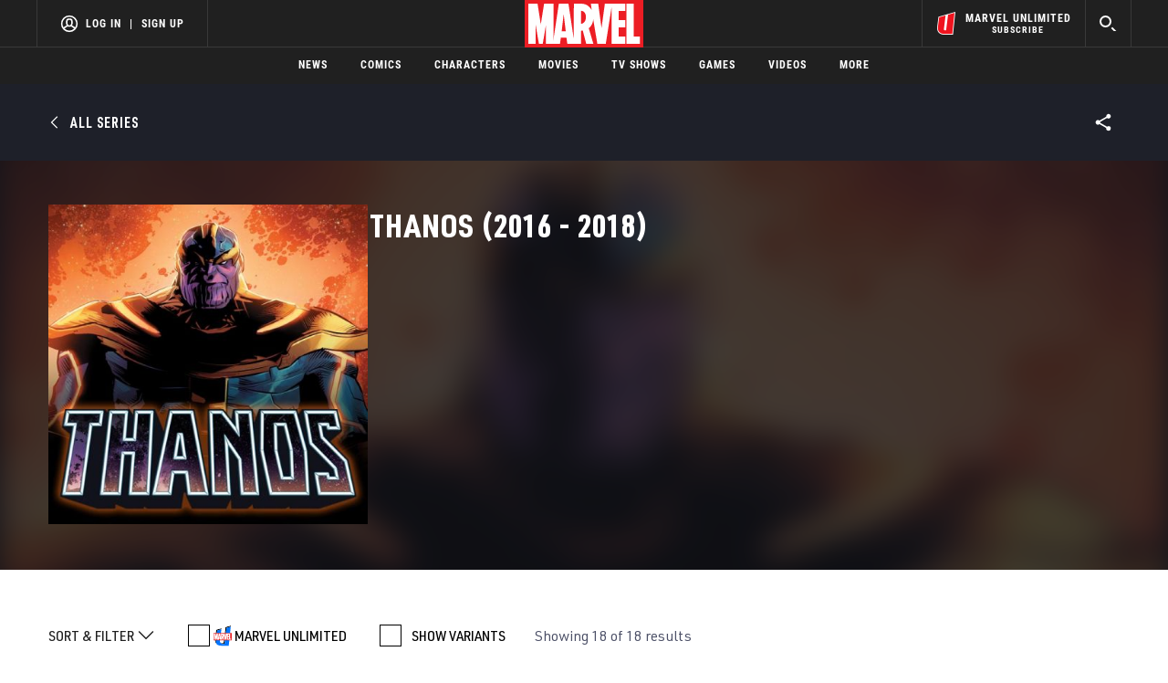

--- FILE ---
content_type: text/html; charset=utf-8
request_url: https://www.marvel.com/comics/series/22653/thanos_2016_-_2018
body_size: 41675
content:

        <!DOCTYPE html>
        <html lang="en">
            <!-- Version: MARVEL-FITT | bd2850c27ff0 | 14267907 | 2f5c4064 | www.marvel.com | Tue, 27 Jan 2026 00:42:23 GMT -->
            <!-- API Environment: production -->
            <!-- Environment Name: prod -->
            <head>
                <meta charset="utf-8" />
                <meta http-equiv="x-ua-compatible" content="IE=edge,chrome=1" />
                <meta name="viewport" content="width=device-width,initial-scale=1" />
                <meta name="MobileOptimized" content="320" />
                <title>Thanos (2016 - 2018) | Comic Series | Marvel</title>
                <link rel="canonical" href="https://www.marvel.com/comics/series/22653/thanos_2016_-_2018" />
                
                            <meta name="title" content="Thanos (2016 - 2018) | Comic Series | Marvel">
                            <meta name="description" content="Browse the Marvel comic series Thanos (2016 - 2018). Check out individual issues, and find out how to read them!" />
                            

                            <meta property="og:type" content="website" />
                            <meta property="og:url" content="https://www.marvel.com/comics/series/22653/thanos_2016_-_2018" />
                            <meta property="og:title" content="Thanos (2016 - 2018) | Comic Series | Marvel" />
                            <meta property="og:description" content="Browse the Marvel comic series Thanos (2016 - 2018). Check out individual issues, and find out how to read them!" />

                            <meta name="twitter:card" content="summary_large_image">
                            <meta name="twitter:title" content="Thanos (2016 - 2018) | Comic Series | Marvel" />
                            <meta name="twitter:description" content="Browse the Marvel comic series Thanos (2016 - 2018). Check out individual issues, and find out how to read them!">
                        
                
                
                
                <script type="application/ld+json">[]</script>

                <meta name="fb:app_id" content="1049936312148435" />
                <meta name="apple-mobile-web-app-capable" content="yes" />
                <meta name="msapplication-TileColor" content="#ffffff" />
                <meta name="msapplication-config" content="https://www.marvel.com/favicon/browserconfig.xml" />
                <meta name="msapplication-TileImage" content="https://www.marvel.com/favicon/mstile-150x150.png" />
                <script src="https://dcf.espn.com/TWDC-DTCI/prod/Bootstrap.js"></script>
                <script type='text/javascript'>window.NREUM||(NREUM={});NREUM.info = {"agent":"","beacon":"bam.nr-data.net","errorBeacon":"bam.nr-data.net","licenseKey":"8d01ff17d1","applicationID":"1536058748,1536059054","agentToken":null,"applicationTime":26.192392,"transactionName":"NVNRYRdWV0tQWxcIXQwZcEAWQ1ZVHlsMDFsBRR5GAEVQXUI=","queueTime":0,"ttGuid":"e4815af6ac0464e8"}; (window.NREUM||(NREUM={})).init={privacy:{cookies_enabled:true},ajax:{deny_list:["bam.nr-data.net"]},feature_flags:["soft_nav"],distributed_tracing:{enabled:true}};(window.NREUM||(NREUM={})).loader_config={agentID:"1588941407",accountID:"143510",trustKey:"486618",xpid:"VQIEVFdTGwIFV1dSAgkAUlw=",licenseKey:"8d01ff17d1",applicationID:"1536058748",browserID:"1588941407"};;/*! For license information please see nr-loader-spa-1.308.0.min.js.LICENSE.txt */
(()=>{var e,t,r={384:(e,t,r)=>{"use strict";r.d(t,{NT:()=>a,US:()=>u,Zm:()=>o,bQ:()=>d,dV:()=>c,pV:()=>l});var n=r(6154),i=r(1863),s=r(1910);const a={beacon:"bam.nr-data.net",errorBeacon:"bam.nr-data.net"};function o(){return n.gm.NREUM||(n.gm.NREUM={}),void 0===n.gm.newrelic&&(n.gm.newrelic=n.gm.NREUM),n.gm.NREUM}function c(){let e=o();return e.o||(e.o={ST:n.gm.setTimeout,SI:n.gm.setImmediate||n.gm.setInterval,CT:n.gm.clearTimeout,XHR:n.gm.XMLHttpRequest,REQ:n.gm.Request,EV:n.gm.Event,PR:n.gm.Promise,MO:n.gm.MutationObserver,FETCH:n.gm.fetch,WS:n.gm.WebSocket},(0,s.i)(...Object.values(e.o))),e}function d(e,t){let r=o();r.initializedAgents??={},t.initializedAt={ms:(0,i.t)(),date:new Date},r.initializedAgents[e]=t}function u(e,t){o()[e]=t}function l(){return function(){let e=o();const t=e.info||{};e.info={beacon:a.beacon,errorBeacon:a.errorBeacon,...t}}(),function(){let e=o();const t=e.init||{};e.init={...t}}(),c(),function(){let e=o();const t=e.loader_config||{};e.loader_config={...t}}(),o()}},782:(e,t,r)=>{"use strict";r.d(t,{T:()=>n});const n=r(860).K7.pageViewTiming},860:(e,t,r)=>{"use strict";r.d(t,{$J:()=>u,K7:()=>c,P3:()=>d,XX:()=>i,Yy:()=>o,df:()=>s,qY:()=>n,v4:()=>a});const n="events",i="jserrors",s="browser/blobs",a="rum",o="browser/logs",c={ajax:"ajax",genericEvents:"generic_events",jserrors:i,logging:"logging",metrics:"metrics",pageAction:"page_action",pageViewEvent:"page_view_event",pageViewTiming:"page_view_timing",sessionReplay:"session_replay",sessionTrace:"session_trace",softNav:"soft_navigations",spa:"spa"},d={[c.pageViewEvent]:1,[c.pageViewTiming]:2,[c.metrics]:3,[c.jserrors]:4,[c.spa]:5,[c.ajax]:6,[c.sessionTrace]:7,[c.softNav]:8,[c.sessionReplay]:9,[c.logging]:10,[c.genericEvents]:11},u={[c.pageViewEvent]:a,[c.pageViewTiming]:n,[c.ajax]:n,[c.spa]:n,[c.softNav]:n,[c.metrics]:i,[c.jserrors]:i,[c.sessionTrace]:s,[c.sessionReplay]:s,[c.logging]:o,[c.genericEvents]:"ins"}},944:(e,t,r)=>{"use strict";r.d(t,{R:()=>i});var n=r(3241);function i(e,t){"function"==typeof console.debug&&(console.debug("New Relic Warning: https://github.com/newrelic/newrelic-browser-agent/blob/main/docs/warning-codes.md#".concat(e),t),(0,n.W)({agentIdentifier:null,drained:null,type:"data",name:"warn",feature:"warn",data:{code:e,secondary:t}}))}},993:(e,t,r)=>{"use strict";r.d(t,{A$:()=>s,ET:()=>a,TZ:()=>o,p_:()=>i});var n=r(860);const i={ERROR:"ERROR",WARN:"WARN",INFO:"INFO",DEBUG:"DEBUG",TRACE:"TRACE"},s={OFF:0,ERROR:1,WARN:2,INFO:3,DEBUG:4,TRACE:5},a="log",o=n.K7.logging},1541:(e,t,r)=>{"use strict";r.d(t,{U:()=>i,f:()=>n});const n={MFE:"MFE",BA:"BA"};function i(e,t){if(2!==t?.harvestEndpointVersion)return{};const r=t.agentRef.runtime.appMetadata.agents[0].entityGuid;return e?{"source.id":e.id,"source.name":e.name,"source.type":e.type,"parent.id":e.parent?.id||r,"parent.type":e.parent?.type||n.BA}:{"entity.guid":r,appId:t.agentRef.info.applicationID}}},1687:(e,t,r)=>{"use strict";r.d(t,{Ak:()=>d,Ze:()=>h,x3:()=>u});var n=r(3241),i=r(7836),s=r(3606),a=r(860),o=r(2646);const c={};function d(e,t){const r={staged:!1,priority:a.P3[t]||0};l(e),c[e].get(t)||c[e].set(t,r)}function u(e,t){e&&c[e]&&(c[e].get(t)&&c[e].delete(t),p(e,t,!1),c[e].size&&f(e))}function l(e){if(!e)throw new Error("agentIdentifier required");c[e]||(c[e]=new Map)}function h(e="",t="feature",r=!1){if(l(e),!e||!c[e].get(t)||r)return p(e,t);c[e].get(t).staged=!0,f(e)}function f(e){const t=Array.from(c[e]);t.every(([e,t])=>t.staged)&&(t.sort((e,t)=>e[1].priority-t[1].priority),t.forEach(([t])=>{c[e].delete(t),p(e,t)}))}function p(e,t,r=!0){const a=e?i.ee.get(e):i.ee,c=s.i.handlers;if(!a.aborted&&a.backlog&&c){if((0,n.W)({agentIdentifier:e,type:"lifecycle",name:"drain",feature:t}),r){const e=a.backlog[t],r=c[t];if(r){for(let t=0;e&&t<e.length;++t)g(e[t],r);Object.entries(r).forEach(([e,t])=>{Object.values(t||{}).forEach(t=>{t[0]?.on&&t[0]?.context()instanceof o.y&&t[0].on(e,t[1])})})}}a.isolatedBacklog||delete c[t],a.backlog[t]=null,a.emit("drain-"+t,[])}}function g(e,t){var r=e[1];Object.values(t[r]||{}).forEach(t=>{var r=e[0];if(t[0]===r){var n=t[1],i=e[3],s=e[2];n.apply(i,s)}})}},1738:(e,t,r)=>{"use strict";r.d(t,{U:()=>f,Y:()=>h});var n=r(3241),i=r(9908),s=r(1863),a=r(944),o=r(5701),c=r(3969),d=r(8362),u=r(860),l=r(4261);function h(e,t,r,s){const h=s||r;!h||h[e]&&h[e]!==d.d.prototype[e]||(h[e]=function(){(0,i.p)(c.xV,["API/"+e+"/called"],void 0,u.K7.metrics,r.ee),(0,n.W)({agentIdentifier:r.agentIdentifier,drained:!!o.B?.[r.agentIdentifier],type:"data",name:"api",feature:l.Pl+e,data:{}});try{return t.apply(this,arguments)}catch(e){(0,a.R)(23,e)}})}function f(e,t,r,n,a){const o=e.info;null===r?delete o.jsAttributes[t]:o.jsAttributes[t]=r,(a||null===r)&&(0,i.p)(l.Pl+n,[(0,s.t)(),t,r],void 0,"session",e.ee)}},1741:(e,t,r)=>{"use strict";r.d(t,{W:()=>s});var n=r(944),i=r(4261);class s{#e(e,...t){if(this[e]!==s.prototype[e])return this[e](...t);(0,n.R)(35,e)}addPageAction(e,t){return this.#e(i.hG,e,t)}register(e){return this.#e(i.eY,e)}recordCustomEvent(e,t){return this.#e(i.fF,e,t)}setPageViewName(e,t){return this.#e(i.Fw,e,t)}setCustomAttribute(e,t,r){return this.#e(i.cD,e,t,r)}noticeError(e,t){return this.#e(i.o5,e,t)}setUserId(e,t=!1){return this.#e(i.Dl,e,t)}setApplicationVersion(e){return this.#e(i.nb,e)}setErrorHandler(e){return this.#e(i.bt,e)}addRelease(e,t){return this.#e(i.k6,e,t)}log(e,t){return this.#e(i.$9,e,t)}start(){return this.#e(i.d3)}finished(e){return this.#e(i.BL,e)}recordReplay(){return this.#e(i.CH)}pauseReplay(){return this.#e(i.Tb)}addToTrace(e){return this.#e(i.U2,e)}setCurrentRouteName(e){return this.#e(i.PA,e)}interaction(e){return this.#e(i.dT,e)}wrapLogger(e,t,r){return this.#e(i.Wb,e,t,r)}measure(e,t){return this.#e(i.V1,e,t)}consent(e){return this.#e(i.Pv,e)}}},1863:(e,t,r)=>{"use strict";function n(){return Math.floor(performance.now())}r.d(t,{t:()=>n})},1910:(e,t,r)=>{"use strict";r.d(t,{i:()=>s});var n=r(944);const i=new Map;function s(...e){return e.every(e=>{if(i.has(e))return i.get(e);const t="function"==typeof e?e.toString():"",r=t.includes("[native code]"),s=t.includes("nrWrapper");return r||s||(0,n.R)(64,e?.name||t),i.set(e,r),r})}},2555:(e,t,r)=>{"use strict";r.d(t,{D:()=>o,f:()=>a});var n=r(384),i=r(8122);const s={beacon:n.NT.beacon,errorBeacon:n.NT.errorBeacon,licenseKey:void 0,applicationID:void 0,sa:void 0,queueTime:void 0,applicationTime:void 0,ttGuid:void 0,user:void 0,account:void 0,product:void 0,extra:void 0,jsAttributes:{},userAttributes:void 0,atts:void 0,transactionName:void 0,tNamePlain:void 0};function a(e){try{return!!e.licenseKey&&!!e.errorBeacon&&!!e.applicationID}catch(e){return!1}}const o=e=>(0,i.a)(e,s)},2614:(e,t,r)=>{"use strict";r.d(t,{BB:()=>a,H3:()=>n,g:()=>d,iL:()=>c,tS:()=>o,uh:()=>i,wk:()=>s});const n="NRBA",i="SESSION",s=144e5,a=18e5,o={STARTED:"session-started",PAUSE:"session-pause",RESET:"session-reset",RESUME:"session-resume",UPDATE:"session-update"},c={SAME_TAB:"same-tab",CROSS_TAB:"cross-tab"},d={OFF:0,FULL:1,ERROR:2}},2646:(e,t,r)=>{"use strict";r.d(t,{y:()=>n});class n{constructor(e){this.contextId=e}}},2843:(e,t,r)=>{"use strict";r.d(t,{G:()=>s,u:()=>i});var n=r(3878);function i(e,t=!1,r,i){(0,n.DD)("visibilitychange",function(){if(t)return void("hidden"===document.visibilityState&&e());e(document.visibilityState)},r,i)}function s(e,t,r){(0,n.sp)("pagehide",e,t,r)}},3241:(e,t,r)=>{"use strict";r.d(t,{W:()=>s});var n=r(6154);const i="newrelic";function s(e={}){try{n.gm.dispatchEvent(new CustomEvent(i,{detail:e}))}catch(e){}}},3304:(e,t,r)=>{"use strict";r.d(t,{A:()=>s});var n=r(7836);const i=()=>{const e=new WeakSet;return(t,r)=>{if("object"==typeof r&&null!==r){if(e.has(r))return;e.add(r)}return r}};function s(e){try{return JSON.stringify(e,i())??""}catch(e){try{n.ee.emit("internal-error",[e])}catch(e){}return""}}},3333:(e,t,r)=>{"use strict";r.d(t,{$v:()=>u,TZ:()=>n,Xh:()=>c,Zp:()=>i,kd:()=>d,mq:()=>o,nf:()=>a,qN:()=>s});const n=r(860).K7.genericEvents,i=["auxclick","click","copy","keydown","paste","scrollend"],s=["focus","blur"],a=4,o=1e3,c=2e3,d=["PageAction","UserAction","BrowserPerformance"],u={RESOURCES:"experimental.resources",REGISTER:"register"}},3434:(e,t,r)=>{"use strict";r.d(t,{Jt:()=>s,YM:()=>d});var n=r(7836),i=r(5607);const s="nr@original:".concat(i.W),a=50;var o=Object.prototype.hasOwnProperty,c=!1;function d(e,t){return e||(e=n.ee),r.inPlace=function(e,t,n,i,s){n||(n="");const a="-"===n.charAt(0);for(let o=0;o<t.length;o++){const c=t[o],d=e[c];l(d)||(e[c]=r(d,a?c+n:n,i,c,s))}},r.flag=s,r;function r(t,r,n,c,d){return l(t)?t:(r||(r=""),nrWrapper[s]=t,function(e,t,r){if(Object.defineProperty&&Object.keys)try{return Object.keys(e).forEach(function(r){Object.defineProperty(t,r,{get:function(){return e[r]},set:function(t){return e[r]=t,t}})}),t}catch(e){u([e],r)}for(var n in e)o.call(e,n)&&(t[n]=e[n])}(t,nrWrapper,e),nrWrapper);function nrWrapper(){var s,o,l,h;let f;try{o=this,s=[...arguments],l="function"==typeof n?n(s,o):n||{}}catch(t){u([t,"",[s,o,c],l],e)}i(r+"start",[s,o,c],l,d);const p=performance.now();let g;try{return h=t.apply(o,s),g=performance.now(),h}catch(e){throw g=performance.now(),i(r+"err",[s,o,e],l,d),f=e,f}finally{const e=g-p,t={start:p,end:g,duration:e,isLongTask:e>=a,methodName:c,thrownError:f};t.isLongTask&&i("long-task",[t,o],l,d),i(r+"end",[s,o,h],l,d)}}}function i(r,n,i,s){if(!c||t){var a=c;c=!0;try{e.emit(r,n,i,t,s)}catch(t){u([t,r,n,i],e)}c=a}}}function u(e,t){t||(t=n.ee);try{t.emit("internal-error",e)}catch(e){}}function l(e){return!(e&&"function"==typeof e&&e.apply&&!e[s])}},3606:(e,t,r)=>{"use strict";r.d(t,{i:()=>s});var n=r(9908);s.on=a;var i=s.handlers={};function s(e,t,r,s){a(s||n.d,i,e,t,r)}function a(e,t,r,i,s){s||(s="feature"),e||(e=n.d);var a=t[s]=t[s]||{};(a[r]=a[r]||[]).push([e,i])}},3738:(e,t,r)=>{"use strict";r.d(t,{He:()=>i,Kp:()=>o,Lc:()=>d,Rz:()=>u,TZ:()=>n,bD:()=>s,d3:()=>a,jx:()=>l,sl:()=>h,uP:()=>c});const n=r(860).K7.sessionTrace,i="bstResource",s="resource",a="-start",o="-end",c="fn"+a,d="fn"+o,u="pushState",l=1e3,h=3e4},3785:(e,t,r)=>{"use strict";r.d(t,{R:()=>c,b:()=>d});var n=r(9908),i=r(1863),s=r(860),a=r(3969),o=r(993);function c(e,t,r={},c=o.p_.INFO,d=!0,u,l=(0,i.t)()){(0,n.p)(a.xV,["API/logging/".concat(c.toLowerCase(),"/called")],void 0,s.K7.metrics,e),(0,n.p)(o.ET,[l,t,r,c,d,u],void 0,s.K7.logging,e)}function d(e){return"string"==typeof e&&Object.values(o.p_).some(t=>t===e.toUpperCase().trim())}},3878:(e,t,r)=>{"use strict";function n(e,t){return{capture:e,passive:!1,signal:t}}function i(e,t,r=!1,i){window.addEventListener(e,t,n(r,i))}function s(e,t,r=!1,i){document.addEventListener(e,t,n(r,i))}r.d(t,{DD:()=>s,jT:()=>n,sp:()=>i})},3962:(e,t,r)=>{"use strict";r.d(t,{AM:()=>a,O2:()=>l,OV:()=>s,Qu:()=>h,TZ:()=>c,ih:()=>f,pP:()=>o,t1:()=>u,tC:()=>i,wD:()=>d});var n=r(860);const i=["click","keydown","submit"],s="popstate",a="api",o="initialPageLoad",c=n.K7.softNav,d=5e3,u=500,l={INITIAL_PAGE_LOAD:"",ROUTE_CHANGE:1,UNSPECIFIED:2},h={INTERACTION:1,AJAX:2,CUSTOM_END:3,CUSTOM_TRACER:4},f={IP:"in progress",PF:"pending finish",FIN:"finished",CAN:"cancelled"}},3969:(e,t,r)=>{"use strict";r.d(t,{TZ:()=>n,XG:()=>o,rs:()=>i,xV:()=>a,z_:()=>s});const n=r(860).K7.metrics,i="sm",s="cm",a="storeSupportabilityMetrics",o="storeEventMetrics"},4234:(e,t,r)=>{"use strict";r.d(t,{W:()=>s});var n=r(7836),i=r(1687);class s{constructor(e,t){this.agentIdentifier=e,this.ee=n.ee.get(e),this.featureName=t,this.blocked=!1}deregisterDrain(){(0,i.x3)(this.agentIdentifier,this.featureName)}}},4261:(e,t,r)=>{"use strict";r.d(t,{$9:()=>u,BL:()=>c,CH:()=>p,Dl:()=>R,Fw:()=>w,PA:()=>v,Pl:()=>n,Pv:()=>A,Tb:()=>h,U2:()=>a,V1:()=>E,Wb:()=>T,bt:()=>y,cD:()=>b,d3:()=>x,dT:()=>d,eY:()=>g,fF:()=>f,hG:()=>s,hw:()=>i,k6:()=>o,nb:()=>m,o5:()=>l});const n="api-",i=n+"ixn-",s="addPageAction",a="addToTrace",o="addRelease",c="finished",d="interaction",u="log",l="noticeError",h="pauseReplay",f="recordCustomEvent",p="recordReplay",g="register",m="setApplicationVersion",v="setCurrentRouteName",b="setCustomAttribute",y="setErrorHandler",w="setPageViewName",R="setUserId",x="start",T="wrapLogger",E="measure",A="consent"},5205:(e,t,r)=>{"use strict";r.d(t,{j:()=>S});var n=r(384),i=r(1741);var s=r(2555),a=r(3333);const o=e=>{if(!e||"string"!=typeof e)return!1;try{document.createDocumentFragment().querySelector(e)}catch{return!1}return!0};var c=r(2614),d=r(944),u=r(8122);const l="[data-nr-mask]",h=e=>(0,u.a)(e,(()=>{const e={feature_flags:[],experimental:{allow_registered_children:!1,resources:!1},mask_selector:"*",block_selector:"[data-nr-block]",mask_input_options:{color:!1,date:!1,"datetime-local":!1,email:!1,month:!1,number:!1,range:!1,search:!1,tel:!1,text:!1,time:!1,url:!1,week:!1,textarea:!1,select:!1,password:!0}};return{ajax:{deny_list:void 0,block_internal:!0,enabled:!0,autoStart:!0},api:{get allow_registered_children(){return e.feature_flags.includes(a.$v.REGISTER)||e.experimental.allow_registered_children},set allow_registered_children(t){e.experimental.allow_registered_children=t},duplicate_registered_data:!1},browser_consent_mode:{enabled:!1},distributed_tracing:{enabled:void 0,exclude_newrelic_header:void 0,cors_use_newrelic_header:void 0,cors_use_tracecontext_headers:void 0,allowed_origins:void 0},get feature_flags(){return e.feature_flags},set feature_flags(t){e.feature_flags=t},generic_events:{enabled:!0,autoStart:!0},harvest:{interval:30},jserrors:{enabled:!0,autoStart:!0},logging:{enabled:!0,autoStart:!0},metrics:{enabled:!0,autoStart:!0},obfuscate:void 0,page_action:{enabled:!0},page_view_event:{enabled:!0,autoStart:!0},page_view_timing:{enabled:!0,autoStart:!0},performance:{capture_marks:!1,capture_measures:!1,capture_detail:!0,resources:{get enabled(){return e.feature_flags.includes(a.$v.RESOURCES)||e.experimental.resources},set enabled(t){e.experimental.resources=t},asset_types:[],first_party_domains:[],ignore_newrelic:!0}},privacy:{cookies_enabled:!0},proxy:{assets:void 0,beacon:void 0},session:{expiresMs:c.wk,inactiveMs:c.BB},session_replay:{autoStart:!0,enabled:!1,preload:!1,sampling_rate:10,error_sampling_rate:100,collect_fonts:!1,inline_images:!1,fix_stylesheets:!0,mask_all_inputs:!0,get mask_text_selector(){return e.mask_selector},set mask_text_selector(t){o(t)?e.mask_selector="".concat(t,",").concat(l):""===t||null===t?e.mask_selector=l:(0,d.R)(5,t)},get block_class(){return"nr-block"},get ignore_class(){return"nr-ignore"},get mask_text_class(){return"nr-mask"},get block_selector(){return e.block_selector},set block_selector(t){o(t)?e.block_selector+=",".concat(t):""!==t&&(0,d.R)(6,t)},get mask_input_options(){return e.mask_input_options},set mask_input_options(t){t&&"object"==typeof t?e.mask_input_options={...t,password:!0}:(0,d.R)(7,t)}},session_trace:{enabled:!0,autoStart:!0},soft_navigations:{enabled:!0,autoStart:!0},spa:{enabled:!0,autoStart:!0},ssl:void 0,user_actions:{enabled:!0,elementAttributes:["id","className","tagName","type"]}}})());var f=r(6154),p=r(9324);let g=0;const m={buildEnv:p.F3,distMethod:p.Xs,version:p.xv,originTime:f.WN},v={consented:!1},b={appMetadata:{},get consented(){return this.session?.state?.consent||v.consented},set consented(e){v.consented=e},customTransaction:void 0,denyList:void 0,disabled:!1,harvester:void 0,isolatedBacklog:!1,isRecording:!1,loaderType:void 0,maxBytes:3e4,obfuscator:void 0,onerror:void 0,ptid:void 0,releaseIds:{},session:void 0,timeKeeper:void 0,registeredEntities:[],jsAttributesMetadata:{bytes:0},get harvestCount(){return++g}},y=e=>{const t=(0,u.a)(e,b),r=Object.keys(m).reduce((e,t)=>(e[t]={value:m[t],writable:!1,configurable:!0,enumerable:!0},e),{});return Object.defineProperties(t,r)};var w=r(5701);const R=e=>{const t=e.startsWith("http");e+="/",r.p=t?e:"https://"+e};var x=r(7836),T=r(3241);const E={accountID:void 0,trustKey:void 0,agentID:void 0,licenseKey:void 0,applicationID:void 0,xpid:void 0},A=e=>(0,u.a)(e,E),_=new Set;function S(e,t={},r,a){let{init:o,info:c,loader_config:d,runtime:u={},exposed:l=!0}=t;if(!c){const e=(0,n.pV)();o=e.init,c=e.info,d=e.loader_config}e.init=h(o||{}),e.loader_config=A(d||{}),c.jsAttributes??={},f.bv&&(c.jsAttributes.isWorker=!0),e.info=(0,s.D)(c);const p=e.init,g=[c.beacon,c.errorBeacon];_.has(e.agentIdentifier)||(p.proxy.assets&&(R(p.proxy.assets),g.push(p.proxy.assets)),p.proxy.beacon&&g.push(p.proxy.beacon),e.beacons=[...g],function(e){const t=(0,n.pV)();Object.getOwnPropertyNames(i.W.prototype).forEach(r=>{const n=i.W.prototype[r];if("function"!=typeof n||"constructor"===n)return;let s=t[r];e[r]&&!1!==e.exposed&&"micro-agent"!==e.runtime?.loaderType&&(t[r]=(...t)=>{const n=e[r](...t);return s?s(...t):n})})}(e),(0,n.US)("activatedFeatures",w.B)),u.denyList=[...p.ajax.deny_list||[],...p.ajax.block_internal?g:[]],u.ptid=e.agentIdentifier,u.loaderType=r,e.runtime=y(u),_.has(e.agentIdentifier)||(e.ee=x.ee.get(e.agentIdentifier),e.exposed=l,(0,T.W)({agentIdentifier:e.agentIdentifier,drained:!!w.B?.[e.agentIdentifier],type:"lifecycle",name:"initialize",feature:void 0,data:e.config})),_.add(e.agentIdentifier)}},5270:(e,t,r)=>{"use strict";r.d(t,{Aw:()=>a,SR:()=>s,rF:()=>o});var n=r(384),i=r(7767);function s(e){return!!(0,n.dV)().o.MO&&(0,i.V)(e)&&!0===e?.session_trace.enabled}function a(e){return!0===e?.session_replay.preload&&s(e)}function o(e,t){try{if("string"==typeof t?.type){if("password"===t.type.toLowerCase())return"*".repeat(e?.length||0);if(void 0!==t?.dataset?.nrUnmask||t?.classList?.contains("nr-unmask"))return e}}catch(e){}return"string"==typeof e?e.replace(/[\S]/g,"*"):"*".repeat(e?.length||0)}},5289:(e,t,r)=>{"use strict";r.d(t,{GG:()=>a,Qr:()=>c,sB:()=>o});var n=r(3878),i=r(6389);function s(){return"undefined"==typeof document||"complete"===document.readyState}function a(e,t){if(s())return e();const r=(0,i.J)(e),a=setInterval(()=>{s()&&(clearInterval(a),r())},500);(0,n.sp)("load",r,t)}function o(e){if(s())return e();(0,n.DD)("DOMContentLoaded",e)}function c(e){if(s())return e();(0,n.sp)("popstate",e)}},5607:(e,t,r)=>{"use strict";r.d(t,{W:()=>n});const n=(0,r(9566).bz)()},5701:(e,t,r)=>{"use strict";r.d(t,{B:()=>s,t:()=>a});var n=r(3241);const i=new Set,s={};function a(e,t){const r=t.agentIdentifier;s[r]??={},e&&"object"==typeof e&&(i.has(r)||(t.ee.emit("rumresp",[e]),s[r]=e,i.add(r),(0,n.W)({agentIdentifier:r,loaded:!0,drained:!0,type:"lifecycle",name:"load",feature:void 0,data:e})))}},6154:(e,t,r)=>{"use strict";r.d(t,{OF:()=>d,RI:()=>i,WN:()=>h,bv:()=>s,eN:()=>f,gm:()=>a,lR:()=>l,m:()=>c,mw:()=>o,sb:()=>u});var n=r(1863);const i="undefined"!=typeof window&&!!window.document,s="undefined"!=typeof WorkerGlobalScope&&("undefined"!=typeof self&&self instanceof WorkerGlobalScope&&self.navigator instanceof WorkerNavigator||"undefined"!=typeof globalThis&&globalThis instanceof WorkerGlobalScope&&globalThis.navigator instanceof WorkerNavigator),a=i?window:"undefined"!=typeof WorkerGlobalScope&&("undefined"!=typeof self&&self instanceof WorkerGlobalScope&&self||"undefined"!=typeof globalThis&&globalThis instanceof WorkerGlobalScope&&globalThis),o=Boolean("hidden"===a?.document?.visibilityState),c=""+a?.location,d=/iPad|iPhone|iPod/.test(a.navigator?.userAgent),u=d&&"undefined"==typeof SharedWorker,l=(()=>{const e=a.navigator?.userAgent?.match(/Firefox[/\s](\d+\.\d+)/);return Array.isArray(e)&&e.length>=2?+e[1]:0})(),h=Date.now()-(0,n.t)(),f=()=>"undefined"!=typeof PerformanceNavigationTiming&&a?.performance?.getEntriesByType("navigation")?.[0]?.responseStart},6344:(e,t,r)=>{"use strict";r.d(t,{BB:()=>u,Qb:()=>l,TZ:()=>i,Ug:()=>a,Vh:()=>s,_s:()=>o,bc:()=>d,yP:()=>c});var n=r(2614);const i=r(860).K7.sessionReplay,s="errorDuringReplay",a=.12,o={DomContentLoaded:0,Load:1,FullSnapshot:2,IncrementalSnapshot:3,Meta:4,Custom:5},c={[n.g.ERROR]:15e3,[n.g.FULL]:3e5,[n.g.OFF]:0},d={RESET:{message:"Session was reset",sm:"Reset"},IMPORT:{message:"Recorder failed to import",sm:"Import"},TOO_MANY:{message:"429: Too Many Requests",sm:"Too-Many"},TOO_BIG:{message:"Payload was too large",sm:"Too-Big"},CROSS_TAB:{message:"Session Entity was set to OFF on another tab",sm:"Cross-Tab"},ENTITLEMENTS:{message:"Session Replay is not allowed and will not be started",sm:"Entitlement"}},u=5e3,l={API:"api",RESUME:"resume",SWITCH_TO_FULL:"switchToFull",INITIALIZE:"initialize",PRELOAD:"preload"}},6389:(e,t,r)=>{"use strict";function n(e,t=500,r={}){const n=r?.leading||!1;let i;return(...r)=>{n&&void 0===i&&(e.apply(this,r),i=setTimeout(()=>{i=clearTimeout(i)},t)),n||(clearTimeout(i),i=setTimeout(()=>{e.apply(this,r)},t))}}function i(e){let t=!1;return(...r)=>{t||(t=!0,e.apply(this,r))}}r.d(t,{J:()=>i,s:()=>n})},6630:(e,t,r)=>{"use strict";r.d(t,{T:()=>n});const n=r(860).K7.pageViewEvent},6774:(e,t,r)=>{"use strict";r.d(t,{T:()=>n});const n=r(860).K7.jserrors},7295:(e,t,r)=>{"use strict";r.d(t,{Xv:()=>a,gX:()=>i,iW:()=>s});var n=[];function i(e){if(!e||s(e))return!1;if(0===n.length)return!0;if("*"===n[0].hostname)return!1;for(var t=0;t<n.length;t++){var r=n[t];if(r.hostname.test(e.hostname)&&r.pathname.test(e.pathname))return!1}return!0}function s(e){return void 0===e.hostname}function a(e){if(n=[],e&&e.length)for(var t=0;t<e.length;t++){let r=e[t];if(!r)continue;if("*"===r)return void(n=[{hostname:"*"}]);0===r.indexOf("http://")?r=r.substring(7):0===r.indexOf("https://")&&(r=r.substring(8));const i=r.indexOf("/");let s,a;i>0?(s=r.substring(0,i),a=r.substring(i)):(s=r,a="*");let[c]=s.split(":");n.push({hostname:o(c),pathname:o(a,!0)})}}function o(e,t=!1){const r=e.replace(/[.+?^${}()|[\]\\]/g,e=>"\\"+e).replace(/\*/g,".*?");return new RegExp((t?"^":"")+r+"$")}},7485:(e,t,r)=>{"use strict";r.d(t,{D:()=>i});var n=r(6154);function i(e){if(0===(e||"").indexOf("data:"))return{protocol:"data"};try{const t=new URL(e,location.href),r={port:t.port,hostname:t.hostname,pathname:t.pathname,search:t.search,protocol:t.protocol.slice(0,t.protocol.indexOf(":")),sameOrigin:t.protocol===n.gm?.location?.protocol&&t.host===n.gm?.location?.host};return r.port&&""!==r.port||("http:"===t.protocol&&(r.port="80"),"https:"===t.protocol&&(r.port="443")),r.pathname&&""!==r.pathname?r.pathname.startsWith("/")||(r.pathname="/".concat(r.pathname)):r.pathname="/",r}catch(e){return{}}}},7699:(e,t,r)=>{"use strict";r.d(t,{It:()=>s,KC:()=>o,No:()=>i,qh:()=>a});var n=r(860);const i=16e3,s=1e6,a="SESSION_ERROR",o={[n.K7.logging]:!0,[n.K7.genericEvents]:!1,[n.K7.jserrors]:!1,[n.K7.ajax]:!1}},7767:(e,t,r)=>{"use strict";r.d(t,{V:()=>i});var n=r(6154);const i=e=>n.RI&&!0===e?.privacy.cookies_enabled},7836:(e,t,r)=>{"use strict";r.d(t,{P:()=>o,ee:()=>c});var n=r(384),i=r(8990),s=r(2646),a=r(5607);const o="nr@context:".concat(a.W),c=function e(t,r){var n={},a={},u={},l=!1;try{l=16===r.length&&d.initializedAgents?.[r]?.runtime.isolatedBacklog}catch(e){}var h={on:p,addEventListener:p,removeEventListener:function(e,t){var r=n[e];if(!r)return;for(var i=0;i<r.length;i++)r[i]===t&&r.splice(i,1)},emit:function(e,r,n,i,s){!1!==s&&(s=!0);if(c.aborted&&!i)return;t&&s&&t.emit(e,r,n);var o=f(n);g(e).forEach(e=>{e.apply(o,r)});var d=v()[a[e]];d&&d.push([h,e,r,o]);return o},get:m,listeners:g,context:f,buffer:function(e,t){const r=v();if(t=t||"feature",h.aborted)return;Object.entries(e||{}).forEach(([e,n])=>{a[n]=t,t in r||(r[t]=[])})},abort:function(){h._aborted=!0,Object.keys(h.backlog).forEach(e=>{delete h.backlog[e]})},isBuffering:function(e){return!!v()[a[e]]},debugId:r,backlog:l?{}:t&&"object"==typeof t.backlog?t.backlog:{},isolatedBacklog:l};return Object.defineProperty(h,"aborted",{get:()=>{let e=h._aborted||!1;return e||(t&&(e=t.aborted),e)}}),h;function f(e){return e&&e instanceof s.y?e:e?(0,i.I)(e,o,()=>new s.y(o)):new s.y(o)}function p(e,t){n[e]=g(e).concat(t)}function g(e){return n[e]||[]}function m(t){return u[t]=u[t]||e(h,t)}function v(){return h.backlog}}(void 0,"globalEE"),d=(0,n.Zm)();d.ee||(d.ee=c)},8122:(e,t,r)=>{"use strict";r.d(t,{a:()=>i});var n=r(944);function i(e,t){try{if(!e||"object"!=typeof e)return(0,n.R)(3);if(!t||"object"!=typeof t)return(0,n.R)(4);const r=Object.create(Object.getPrototypeOf(t),Object.getOwnPropertyDescriptors(t)),s=0===Object.keys(r).length?e:r;for(let a in s)if(void 0!==e[a])try{if(null===e[a]){r[a]=null;continue}Array.isArray(e[a])&&Array.isArray(t[a])?r[a]=Array.from(new Set([...e[a],...t[a]])):"object"==typeof e[a]&&"object"==typeof t[a]?r[a]=i(e[a],t[a]):r[a]=e[a]}catch(e){r[a]||(0,n.R)(1,e)}return r}catch(e){(0,n.R)(2,e)}}},8139:(e,t,r)=>{"use strict";r.d(t,{u:()=>h});var n=r(7836),i=r(3434),s=r(8990),a=r(6154);const o={},c=a.gm.XMLHttpRequest,d="addEventListener",u="removeEventListener",l="nr@wrapped:".concat(n.P);function h(e){var t=function(e){return(e||n.ee).get("events")}(e);if(o[t.debugId]++)return t;o[t.debugId]=1;var r=(0,i.YM)(t,!0);function h(e){r.inPlace(e,[d,u],"-",p)}function p(e,t){return e[1]}return"getPrototypeOf"in Object&&(a.RI&&f(document,h),c&&f(c.prototype,h),f(a.gm,h)),t.on(d+"-start",function(e,t){var n=e[1];if(null!==n&&("function"==typeof n||"object"==typeof n)&&"newrelic"!==e[0]){var i=(0,s.I)(n,l,function(){var e={object:function(){if("function"!=typeof n.handleEvent)return;return n.handleEvent.apply(n,arguments)},function:n}[typeof n];return e?r(e,"fn-",null,e.name||"anonymous"):n});this.wrapped=e[1]=i}}),t.on(u+"-start",function(e){e[1]=this.wrapped||e[1]}),t}function f(e,t,...r){let n=e;for(;"object"==typeof n&&!Object.prototype.hasOwnProperty.call(n,d);)n=Object.getPrototypeOf(n);n&&t(n,...r)}},8362:(e,t,r)=>{"use strict";r.d(t,{d:()=>s});var n=r(9566),i=r(1741);class s extends i.W{agentIdentifier=(0,n.LA)(16)}},8374:(e,t,r)=>{r.nc=(()=>{try{return document?.currentScript?.nonce}catch(e){}return""})()},8990:(e,t,r)=>{"use strict";r.d(t,{I:()=>i});var n=Object.prototype.hasOwnProperty;function i(e,t,r){if(n.call(e,t))return e[t];var i=r();if(Object.defineProperty&&Object.keys)try{return Object.defineProperty(e,t,{value:i,writable:!0,enumerable:!1}),i}catch(e){}return e[t]=i,i}},9119:(e,t,r)=>{"use strict";r.d(t,{L:()=>s});var n=/([^?#]*)[^#]*(#[^?]*|$).*/,i=/([^?#]*)().*/;function s(e,t){return e?e.replace(t?n:i,"$1$2"):e}},9300:(e,t,r)=>{"use strict";r.d(t,{T:()=>n});const n=r(860).K7.ajax},9324:(e,t,r)=>{"use strict";r.d(t,{AJ:()=>a,F3:()=>i,Xs:()=>s,Yq:()=>o,xv:()=>n});const n="1.308.0",i="PROD",s="CDN",a="@newrelic/rrweb",o="1.0.1"},9566:(e,t,r)=>{"use strict";r.d(t,{LA:()=>o,ZF:()=>c,bz:()=>a,el:()=>d});var n=r(6154);const i="xxxxxxxx-xxxx-4xxx-yxxx-xxxxxxxxxxxx";function s(e,t){return e?15&e[t]:16*Math.random()|0}function a(){const e=n.gm?.crypto||n.gm?.msCrypto;let t,r=0;return e&&e.getRandomValues&&(t=e.getRandomValues(new Uint8Array(30))),i.split("").map(e=>"x"===e?s(t,r++).toString(16):"y"===e?(3&s()|8).toString(16):e).join("")}function o(e){const t=n.gm?.crypto||n.gm?.msCrypto;let r,i=0;t&&t.getRandomValues&&(r=t.getRandomValues(new Uint8Array(e)));const a=[];for(var o=0;o<e;o++)a.push(s(r,i++).toString(16));return a.join("")}function c(){return o(16)}function d(){return o(32)}},9908:(e,t,r)=>{"use strict";r.d(t,{d:()=>n,p:()=>i});var n=r(7836).ee.get("handle");function i(e,t,r,i,s){s?(s.buffer([e],i),s.emit(e,t,r)):(n.buffer([e],i),n.emit(e,t,r))}}},n={};function i(e){var t=n[e];if(void 0!==t)return t.exports;var s=n[e]={exports:{}};return r[e](s,s.exports,i),s.exports}i.m=r,i.d=(e,t)=>{for(var r in t)i.o(t,r)&&!i.o(e,r)&&Object.defineProperty(e,r,{enumerable:!0,get:t[r]})},i.f={},i.e=e=>Promise.all(Object.keys(i.f).reduce((t,r)=>(i.f[r](e,t),t),[])),i.u=e=>({212:"nr-spa-compressor",249:"nr-spa-recorder",478:"nr-spa"}[e]+"-1.308.0.min.js"),i.o=(e,t)=>Object.prototype.hasOwnProperty.call(e,t),e={},t="NRBA-1.308.0.PROD:",i.l=(r,n,s,a)=>{if(e[r])e[r].push(n);else{var o,c;if(void 0!==s)for(var d=document.getElementsByTagName("script"),u=0;u<d.length;u++){var l=d[u];if(l.getAttribute("src")==r||l.getAttribute("data-webpack")==t+s){o=l;break}}if(!o){c=!0;var h={478:"sha512-RSfSVnmHk59T/uIPbdSE0LPeqcEdF4/+XhfJdBuccH5rYMOEZDhFdtnh6X6nJk7hGpzHd9Ujhsy7lZEz/ORYCQ==",249:"sha512-ehJXhmntm85NSqW4MkhfQqmeKFulra3klDyY0OPDUE+sQ3GokHlPh1pmAzuNy//3j4ac6lzIbmXLvGQBMYmrkg==",212:"sha512-B9h4CR46ndKRgMBcK+j67uSR2RCnJfGefU+A7FrgR/k42ovXy5x/MAVFiSvFxuVeEk/pNLgvYGMp1cBSK/G6Fg=="};(o=document.createElement("script")).charset="utf-8",i.nc&&o.setAttribute("nonce",i.nc),o.setAttribute("data-webpack",t+s),o.src=r,0!==o.src.indexOf(window.location.origin+"/")&&(o.crossOrigin="anonymous"),h[a]&&(o.integrity=h[a])}e[r]=[n];var f=(t,n)=>{o.onerror=o.onload=null,clearTimeout(p);var i=e[r];if(delete e[r],o.parentNode&&o.parentNode.removeChild(o),i&&i.forEach(e=>e(n)),t)return t(n)},p=setTimeout(f.bind(null,void 0,{type:"timeout",target:o}),12e4);o.onerror=f.bind(null,o.onerror),o.onload=f.bind(null,o.onload),c&&document.head.appendChild(o)}},i.r=e=>{"undefined"!=typeof Symbol&&Symbol.toStringTag&&Object.defineProperty(e,Symbol.toStringTag,{value:"Module"}),Object.defineProperty(e,"__esModule",{value:!0})},i.p="https://js-agent.newrelic.com/",(()=>{var e={38:0,788:0};i.f.j=(t,r)=>{var n=i.o(e,t)?e[t]:void 0;if(0!==n)if(n)r.push(n[2]);else{var s=new Promise((r,i)=>n=e[t]=[r,i]);r.push(n[2]=s);var a=i.p+i.u(t),o=new Error;i.l(a,r=>{if(i.o(e,t)&&(0!==(n=e[t])&&(e[t]=void 0),n)){var s=r&&("load"===r.type?"missing":r.type),a=r&&r.target&&r.target.src;o.message="Loading chunk "+t+" failed: ("+s+": "+a+")",o.name="ChunkLoadError",o.type=s,o.request=a,n[1](o)}},"chunk-"+t,t)}};var t=(t,r)=>{var n,s,[a,o,c]=r,d=0;if(a.some(t=>0!==e[t])){for(n in o)i.o(o,n)&&(i.m[n]=o[n]);if(c)c(i)}for(t&&t(r);d<a.length;d++)s=a[d],i.o(e,s)&&e[s]&&e[s][0](),e[s]=0},r=self["webpackChunk:NRBA-1.308.0.PROD"]=self["webpackChunk:NRBA-1.308.0.PROD"]||[];r.forEach(t.bind(null,0)),r.push=t.bind(null,r.push.bind(r))})(),(()=>{"use strict";i(8374);var e=i(8362),t=i(860);const r=Object.values(t.K7);var n=i(5205);var s=i(9908),a=i(1863),o=i(4261),c=i(1738);var d=i(1687),u=i(4234),l=i(5289),h=i(6154),f=i(944),p=i(5270),g=i(7767),m=i(6389),v=i(7699);class b extends u.W{constructor(e,t){super(e.agentIdentifier,t),this.agentRef=e,this.abortHandler=void 0,this.featAggregate=void 0,this.loadedSuccessfully=void 0,this.onAggregateImported=new Promise(e=>{this.loadedSuccessfully=e}),this.deferred=Promise.resolve(),!1===e.init[this.featureName].autoStart?this.deferred=new Promise((t,r)=>{this.ee.on("manual-start-all",(0,m.J)(()=>{(0,d.Ak)(e.agentIdentifier,this.featureName),t()}))}):(0,d.Ak)(e.agentIdentifier,t)}importAggregator(e,t,r={}){if(this.featAggregate)return;const n=async()=>{let n;await this.deferred;try{if((0,g.V)(e.init)){const{setupAgentSession:t}=await i.e(478).then(i.bind(i,8766));n=t(e)}}catch(e){(0,f.R)(20,e),this.ee.emit("internal-error",[e]),(0,s.p)(v.qh,[e],void 0,this.featureName,this.ee)}try{if(!this.#t(this.featureName,n,e.init))return(0,d.Ze)(this.agentIdentifier,this.featureName),void this.loadedSuccessfully(!1);const{Aggregate:i}=await t();this.featAggregate=new i(e,r),e.runtime.harvester.initializedAggregates.push(this.featAggregate),this.loadedSuccessfully(!0)}catch(e){(0,f.R)(34,e),this.abortHandler?.(),(0,d.Ze)(this.agentIdentifier,this.featureName,!0),this.loadedSuccessfully(!1),this.ee&&this.ee.abort()}};h.RI?(0,l.GG)(()=>n(),!0):n()}#t(e,r,n){if(this.blocked)return!1;switch(e){case t.K7.sessionReplay:return(0,p.SR)(n)&&!!r;case t.K7.sessionTrace:return!!r;default:return!0}}}var y=i(6630),w=i(2614),R=i(3241);class x extends b{static featureName=y.T;constructor(e){var t;super(e,y.T),this.setupInspectionEvents(e.agentIdentifier),t=e,(0,c.Y)(o.Fw,function(e,r){"string"==typeof e&&("/"!==e.charAt(0)&&(e="/"+e),t.runtime.customTransaction=(r||"http://custom.transaction")+e,(0,s.p)(o.Pl+o.Fw,[(0,a.t)()],void 0,void 0,t.ee))},t),this.importAggregator(e,()=>i.e(478).then(i.bind(i,2467)))}setupInspectionEvents(e){const t=(t,r)=>{t&&(0,R.W)({agentIdentifier:e,timeStamp:t.timeStamp,loaded:"complete"===t.target.readyState,type:"window",name:r,data:t.target.location+""})};(0,l.sB)(e=>{t(e,"DOMContentLoaded")}),(0,l.GG)(e=>{t(e,"load")}),(0,l.Qr)(e=>{t(e,"navigate")}),this.ee.on(w.tS.UPDATE,(t,r)=>{(0,R.W)({agentIdentifier:e,type:"lifecycle",name:"session",data:r})})}}var T=i(384);class E extends e.d{constructor(e){var t;(super(),h.gm)?(this.features={},(0,T.bQ)(this.agentIdentifier,this),this.desiredFeatures=new Set(e.features||[]),this.desiredFeatures.add(x),(0,n.j)(this,e,e.loaderType||"agent"),t=this,(0,c.Y)(o.cD,function(e,r,n=!1){if("string"==typeof e){if(["string","number","boolean"].includes(typeof r)||null===r)return(0,c.U)(t,e,r,o.cD,n);(0,f.R)(40,typeof r)}else(0,f.R)(39,typeof e)},t),function(e){(0,c.Y)(o.Dl,function(t,r=!1){if("string"!=typeof t&&null!==t)return void(0,f.R)(41,typeof t);const n=e.info.jsAttributes["enduser.id"];r&&null!=n&&n!==t?(0,s.p)(o.Pl+"setUserIdAndResetSession",[t],void 0,"session",e.ee):(0,c.U)(e,"enduser.id",t,o.Dl,!0)},e)}(this),function(e){(0,c.Y)(o.nb,function(t){if("string"==typeof t||null===t)return(0,c.U)(e,"application.version",t,o.nb,!1);(0,f.R)(42,typeof t)},e)}(this),function(e){(0,c.Y)(o.d3,function(){e.ee.emit("manual-start-all")},e)}(this),function(e){(0,c.Y)(o.Pv,function(t=!0){if("boolean"==typeof t){if((0,s.p)(o.Pl+o.Pv,[t],void 0,"session",e.ee),e.runtime.consented=t,t){const t=e.features.page_view_event;t.onAggregateImported.then(e=>{const r=t.featAggregate;e&&!r.sentRum&&r.sendRum()})}}else(0,f.R)(65,typeof t)},e)}(this),this.run()):(0,f.R)(21)}get config(){return{info:this.info,init:this.init,loader_config:this.loader_config,runtime:this.runtime}}get api(){return this}run(){try{const e=function(e){const t={};return r.forEach(r=>{t[r]=!!e[r]?.enabled}),t}(this.init),n=[...this.desiredFeatures];n.sort((e,r)=>t.P3[e.featureName]-t.P3[r.featureName]),n.forEach(r=>{if(!e[r.featureName]&&r.featureName!==t.K7.pageViewEvent)return;if(r.featureName===t.K7.spa)return void(0,f.R)(67);const n=function(e){switch(e){case t.K7.ajax:return[t.K7.jserrors];case t.K7.sessionTrace:return[t.K7.ajax,t.K7.pageViewEvent];case t.K7.sessionReplay:return[t.K7.sessionTrace];case t.K7.pageViewTiming:return[t.K7.pageViewEvent];default:return[]}}(r.featureName).filter(e=>!(e in this.features));n.length>0&&(0,f.R)(36,{targetFeature:r.featureName,missingDependencies:n}),this.features[r.featureName]=new r(this)})}catch(e){(0,f.R)(22,e);for(const e in this.features)this.features[e].abortHandler?.();const t=(0,T.Zm)();delete t.initializedAgents[this.agentIdentifier]?.features,delete this.sharedAggregator;return t.ee.get(this.agentIdentifier).abort(),!1}}}var A=i(2843),_=i(782);class S extends b{static featureName=_.T;constructor(e){super(e,_.T),h.RI&&((0,A.u)(()=>(0,s.p)("docHidden",[(0,a.t)()],void 0,_.T,this.ee),!0),(0,A.G)(()=>(0,s.p)("winPagehide",[(0,a.t)()],void 0,_.T,this.ee)),this.importAggregator(e,()=>i.e(478).then(i.bind(i,9917))))}}var O=i(3969);class I extends b{static featureName=O.TZ;constructor(e){super(e,O.TZ),h.RI&&document.addEventListener("securitypolicyviolation",e=>{(0,s.p)(O.xV,["Generic/CSPViolation/Detected"],void 0,this.featureName,this.ee)}),this.importAggregator(e,()=>i.e(478).then(i.bind(i,6555)))}}var N=i(6774),P=i(3878),k=i(3304);class D{constructor(e,t,r,n,i){this.name="UncaughtError",this.message="string"==typeof e?e:(0,k.A)(e),this.sourceURL=t,this.line=r,this.column=n,this.__newrelic=i}}function C(e){return M(e)?e:new D(void 0!==e?.message?e.message:e,e?.filename||e?.sourceURL,e?.lineno||e?.line,e?.colno||e?.col,e?.__newrelic,e?.cause)}function j(e){const t="Unhandled Promise Rejection: ";if(!e?.reason)return;if(M(e.reason)){try{e.reason.message.startsWith(t)||(e.reason.message=t+e.reason.message)}catch(e){}return C(e.reason)}const r=C(e.reason);return(r.message||"").startsWith(t)||(r.message=t+r.message),r}function L(e){if(e.error instanceof SyntaxError&&!/:\d+$/.test(e.error.stack?.trim())){const t=new D(e.message,e.filename,e.lineno,e.colno,e.error.__newrelic,e.cause);return t.name=SyntaxError.name,t}return M(e.error)?e.error:C(e)}function M(e){return e instanceof Error&&!!e.stack}function H(e,r,n,i,o=(0,a.t)()){"string"==typeof e&&(e=new Error(e)),(0,s.p)("err",[e,o,!1,r,n.runtime.isRecording,void 0,i],void 0,t.K7.jserrors,n.ee),(0,s.p)("uaErr",[],void 0,t.K7.genericEvents,n.ee)}var B=i(1541),K=i(993),W=i(3785);function U(e,{customAttributes:t={},level:r=K.p_.INFO}={},n,i,s=(0,a.t)()){(0,W.R)(n.ee,e,t,r,!1,i,s)}function F(e,r,n,i,c=(0,a.t)()){(0,s.p)(o.Pl+o.hG,[c,e,r,i],void 0,t.K7.genericEvents,n.ee)}function V(e,r,n,i,c=(0,a.t)()){const{start:d,end:u,customAttributes:l}=r||{},h={customAttributes:l||{}};if("object"!=typeof h.customAttributes||"string"!=typeof e||0===e.length)return void(0,f.R)(57);const p=(e,t)=>null==e?t:"number"==typeof e?e:e instanceof PerformanceMark?e.startTime:Number.NaN;if(h.start=p(d,0),h.end=p(u,c),Number.isNaN(h.start)||Number.isNaN(h.end))(0,f.R)(57);else{if(h.duration=h.end-h.start,!(h.duration<0))return(0,s.p)(o.Pl+o.V1,[h,e,i],void 0,t.K7.genericEvents,n.ee),h;(0,f.R)(58)}}function G(e,r={},n,i,c=(0,a.t)()){(0,s.p)(o.Pl+o.fF,[c,e,r,i],void 0,t.K7.genericEvents,n.ee)}function z(e){(0,c.Y)(o.eY,function(t){return Y(e,t)},e)}function Y(e,r,n){(0,f.R)(54,"newrelic.register"),r||={},r.type=B.f.MFE,r.licenseKey||=e.info.licenseKey,r.blocked=!1,r.parent=n||{},Array.isArray(r.tags)||(r.tags=[]);const i={};r.tags.forEach(e=>{"name"!==e&&"id"!==e&&(i["source.".concat(e)]=!0)}),r.isolated??=!0;let o=()=>{};const c=e.runtime.registeredEntities;if(!r.isolated){const e=c.find(({metadata:{target:{id:e}}})=>e===r.id&&!r.isolated);if(e)return e}const d=e=>{r.blocked=!0,o=e};function u(e){return"string"==typeof e&&!!e.trim()&&e.trim().length<501||"number"==typeof e}e.init.api.allow_registered_children||d((0,m.J)(()=>(0,f.R)(55))),u(r.id)&&u(r.name)||d((0,m.J)(()=>(0,f.R)(48,r)));const l={addPageAction:(t,n={})=>g(F,[t,{...i,...n},e],r),deregister:()=>{d((0,m.J)(()=>(0,f.R)(68)))},log:(t,n={})=>g(U,[t,{...n,customAttributes:{...i,...n.customAttributes||{}}},e],r),measure:(t,n={})=>g(V,[t,{...n,customAttributes:{...i,...n.customAttributes||{}}},e],r),noticeError:(t,n={})=>g(H,[t,{...i,...n},e],r),register:(t={})=>g(Y,[e,t],l.metadata.target),recordCustomEvent:(t,n={})=>g(G,[t,{...i,...n},e],r),setApplicationVersion:e=>p("application.version",e),setCustomAttribute:(e,t)=>p(e,t),setUserId:e=>p("enduser.id",e),metadata:{customAttributes:i,target:r}},h=()=>(r.blocked&&o(),r.blocked);h()||c.push(l);const p=(e,t)=>{h()||(i[e]=t)},g=(r,n,i)=>{if(h())return;const o=(0,a.t)();(0,s.p)(O.xV,["API/register/".concat(r.name,"/called")],void 0,t.K7.metrics,e.ee);try{if(e.init.api.duplicate_registered_data&&"register"!==r.name){let e=n;if(n[1]instanceof Object){const t={"child.id":i.id,"child.type":i.type};e="customAttributes"in n[1]?[n[0],{...n[1],customAttributes:{...n[1].customAttributes,...t}},...n.slice(2)]:[n[0],{...n[1],...t},...n.slice(2)]}r(...e,void 0,o)}return r(...n,i,o)}catch(e){(0,f.R)(50,e)}};return l}class Z extends b{static featureName=N.T;constructor(e){var t;super(e,N.T),t=e,(0,c.Y)(o.o5,(e,r)=>H(e,r,t),t),function(e){(0,c.Y)(o.bt,function(t){e.runtime.onerror=t},e)}(e),function(e){let t=0;(0,c.Y)(o.k6,function(e,r){++t>10||(this.runtime.releaseIds[e.slice(-200)]=(""+r).slice(-200))},e)}(e),z(e);try{this.removeOnAbort=new AbortController}catch(e){}this.ee.on("internal-error",(t,r)=>{this.abortHandler&&(0,s.p)("ierr",[C(t),(0,a.t)(),!0,{},e.runtime.isRecording,r],void 0,this.featureName,this.ee)}),h.gm.addEventListener("unhandledrejection",t=>{this.abortHandler&&(0,s.p)("err",[j(t),(0,a.t)(),!1,{unhandledPromiseRejection:1},e.runtime.isRecording],void 0,this.featureName,this.ee)},(0,P.jT)(!1,this.removeOnAbort?.signal)),h.gm.addEventListener("error",t=>{this.abortHandler&&(0,s.p)("err",[L(t),(0,a.t)(),!1,{},e.runtime.isRecording],void 0,this.featureName,this.ee)},(0,P.jT)(!1,this.removeOnAbort?.signal)),this.abortHandler=this.#r,this.importAggregator(e,()=>i.e(478).then(i.bind(i,2176)))}#r(){this.removeOnAbort?.abort(),this.abortHandler=void 0}}var q=i(8990);let X=1;function J(e){const t=typeof e;return!e||"object"!==t&&"function"!==t?-1:e===h.gm?0:(0,q.I)(e,"nr@id",function(){return X++})}function Q(e){if("string"==typeof e&&e.length)return e.length;if("object"==typeof e){if("undefined"!=typeof ArrayBuffer&&e instanceof ArrayBuffer&&e.byteLength)return e.byteLength;if("undefined"!=typeof Blob&&e instanceof Blob&&e.size)return e.size;if(!("undefined"!=typeof FormData&&e instanceof FormData))try{return(0,k.A)(e).length}catch(e){return}}}var ee=i(8139),te=i(7836),re=i(3434);const ne={},ie=["open","send"];function se(e){var t=e||te.ee;const r=function(e){return(e||te.ee).get("xhr")}(t);if(void 0===h.gm.XMLHttpRequest)return r;if(ne[r.debugId]++)return r;ne[r.debugId]=1,(0,ee.u)(t);var n=(0,re.YM)(r),i=h.gm.XMLHttpRequest,s=h.gm.MutationObserver,a=h.gm.Promise,o=h.gm.setInterval,c="readystatechange",d=["onload","onerror","onabort","onloadstart","onloadend","onprogress","ontimeout"],u=[],l=h.gm.XMLHttpRequest=function(e){const t=new i(e),s=r.context(t);try{r.emit("new-xhr",[t],s),t.addEventListener(c,(a=s,function(){var e=this;e.readyState>3&&!a.resolved&&(a.resolved=!0,r.emit("xhr-resolved",[],e)),n.inPlace(e,d,"fn-",y)}),(0,P.jT)(!1))}catch(e){(0,f.R)(15,e);try{r.emit("internal-error",[e])}catch(e){}}var a;return t};function p(e,t){n.inPlace(t,["onreadystatechange"],"fn-",y)}if(function(e,t){for(var r in e)t[r]=e[r]}(i,l),l.prototype=i.prototype,n.inPlace(l.prototype,ie,"-xhr-",y),r.on("send-xhr-start",function(e,t){p(e,t),function(e){u.push(e),s&&(g?g.then(b):o?o(b):(m=-m,v.data=m))}(t)}),r.on("open-xhr-start",p),s){var g=a&&a.resolve();if(!o&&!a){var m=1,v=document.createTextNode(m);new s(b).observe(v,{characterData:!0})}}else t.on("fn-end",function(e){e[0]&&e[0].type===c||b()});function b(){for(var e=0;e<u.length;e++)p(0,u[e]);u.length&&(u=[])}function y(e,t){return t}return r}var ae="fetch-",oe=ae+"body-",ce=["arrayBuffer","blob","json","text","formData"],de=h.gm.Request,ue=h.gm.Response,le="prototype";const he={};function fe(e){const t=function(e){return(e||te.ee).get("fetch")}(e);if(!(de&&ue&&h.gm.fetch))return t;if(he[t.debugId]++)return t;function r(e,r,n){var i=e[r];"function"==typeof i&&(e[r]=function(){var e,r=[...arguments],s={};t.emit(n+"before-start",[r],s),s[te.P]&&s[te.P].dt&&(e=s[te.P].dt);var a=i.apply(this,r);return t.emit(n+"start",[r,e],a),a.then(function(e){return t.emit(n+"end",[null,e],a),e},function(e){throw t.emit(n+"end",[e],a),e})})}return he[t.debugId]=1,ce.forEach(e=>{r(de[le],e,oe),r(ue[le],e,oe)}),r(h.gm,"fetch",ae),t.on(ae+"end",function(e,r){var n=this;if(r){var i=r.headers.get("content-length");null!==i&&(n.rxSize=i),t.emit(ae+"done",[null,r],n)}else t.emit(ae+"done",[e],n)}),t}var pe=i(7485),ge=i(9566);class me{constructor(e){this.agentRef=e}generateTracePayload(e){const t=this.agentRef.loader_config;if(!this.shouldGenerateTrace(e)||!t)return null;var r=(t.accountID||"").toString()||null,n=(t.agentID||"").toString()||null,i=(t.trustKey||"").toString()||null;if(!r||!n)return null;var s=(0,ge.ZF)(),a=(0,ge.el)(),o=Date.now(),c={spanId:s,traceId:a,timestamp:o};return(e.sameOrigin||this.isAllowedOrigin(e)&&this.useTraceContextHeadersForCors())&&(c.traceContextParentHeader=this.generateTraceContextParentHeader(s,a),c.traceContextStateHeader=this.generateTraceContextStateHeader(s,o,r,n,i)),(e.sameOrigin&&!this.excludeNewrelicHeader()||!e.sameOrigin&&this.isAllowedOrigin(e)&&this.useNewrelicHeaderForCors())&&(c.newrelicHeader=this.generateTraceHeader(s,a,o,r,n,i)),c}generateTraceContextParentHeader(e,t){return"00-"+t+"-"+e+"-01"}generateTraceContextStateHeader(e,t,r,n,i){return i+"@nr=0-1-"+r+"-"+n+"-"+e+"----"+t}generateTraceHeader(e,t,r,n,i,s){if(!("function"==typeof h.gm?.btoa))return null;var a={v:[0,1],d:{ty:"Browser",ac:n,ap:i,id:e,tr:t,ti:r}};return s&&n!==s&&(a.d.tk=s),btoa((0,k.A)(a))}shouldGenerateTrace(e){return this.agentRef.init?.distributed_tracing?.enabled&&this.isAllowedOrigin(e)}isAllowedOrigin(e){var t=!1;const r=this.agentRef.init?.distributed_tracing;if(e.sameOrigin)t=!0;else if(r?.allowed_origins instanceof Array)for(var n=0;n<r.allowed_origins.length;n++){var i=(0,pe.D)(r.allowed_origins[n]);if(e.hostname===i.hostname&&e.protocol===i.protocol&&e.port===i.port){t=!0;break}}return t}excludeNewrelicHeader(){var e=this.agentRef.init?.distributed_tracing;return!!e&&!!e.exclude_newrelic_header}useNewrelicHeaderForCors(){var e=this.agentRef.init?.distributed_tracing;return!!e&&!1!==e.cors_use_newrelic_header}useTraceContextHeadersForCors(){var e=this.agentRef.init?.distributed_tracing;return!!e&&!!e.cors_use_tracecontext_headers}}var ve=i(9300),be=i(7295);function ye(e){return"string"==typeof e?e:e instanceof(0,T.dV)().o.REQ?e.url:h.gm?.URL&&e instanceof URL?e.href:void 0}var we=["load","error","abort","timeout"],Re=we.length,xe=(0,T.dV)().o.REQ,Te=(0,T.dV)().o.XHR;const Ee="X-NewRelic-App-Data";class Ae extends b{static featureName=ve.T;constructor(e){super(e,ve.T),this.dt=new me(e),this.handler=(e,t,r,n)=>(0,s.p)(e,t,r,n,this.ee);try{const e={xmlhttprequest:"xhr",fetch:"fetch",beacon:"beacon"};h.gm?.performance?.getEntriesByType("resource").forEach(r=>{if(r.initiatorType in e&&0!==r.responseStatus){const n={status:r.responseStatus},i={rxSize:r.transferSize,duration:Math.floor(r.duration),cbTime:0};_e(n,r.name),this.handler("xhr",[n,i,r.startTime,r.responseEnd,e[r.initiatorType]],void 0,t.K7.ajax)}})}catch(e){}fe(this.ee),se(this.ee),function(e,r,n,i){function o(e){var t=this;t.totalCbs=0,t.called=0,t.cbTime=0,t.end=T,t.ended=!1,t.xhrGuids={},t.lastSize=null,t.loadCaptureCalled=!1,t.params=this.params||{},t.metrics=this.metrics||{},t.latestLongtaskEnd=0,e.addEventListener("load",function(r){E(t,e)},(0,P.jT)(!1)),h.lR||e.addEventListener("progress",function(e){t.lastSize=e.loaded},(0,P.jT)(!1))}function c(e){this.params={method:e[0]},_e(this,e[1]),this.metrics={}}function d(t,r){e.loader_config.xpid&&this.sameOrigin&&r.setRequestHeader("X-NewRelic-ID",e.loader_config.xpid);var n=i.generateTracePayload(this.parsedOrigin);if(n){var s=!1;n.newrelicHeader&&(r.setRequestHeader("newrelic",n.newrelicHeader),s=!0),n.traceContextParentHeader&&(r.setRequestHeader("traceparent",n.traceContextParentHeader),n.traceContextStateHeader&&r.setRequestHeader("tracestate",n.traceContextStateHeader),s=!0),s&&(this.dt=n)}}function u(e,t){var n=this.metrics,i=e[0],s=this;if(n&&i){var o=Q(i);o&&(n.txSize=o)}this.startTime=(0,a.t)(),this.body=i,this.listener=function(e){try{"abort"!==e.type||s.loadCaptureCalled||(s.params.aborted=!0),("load"!==e.type||s.called===s.totalCbs&&(s.onloadCalled||"function"!=typeof t.onload)&&"function"==typeof s.end)&&s.end(t)}catch(e){try{r.emit("internal-error",[e])}catch(e){}}};for(var c=0;c<Re;c++)t.addEventListener(we[c],this.listener,(0,P.jT)(!1))}function l(e,t,r){this.cbTime+=e,t?this.onloadCalled=!0:this.called+=1,this.called!==this.totalCbs||!this.onloadCalled&&"function"==typeof r.onload||"function"!=typeof this.end||this.end(r)}function f(e,t){var r=""+J(e)+!!t;this.xhrGuids&&!this.xhrGuids[r]&&(this.xhrGuids[r]=!0,this.totalCbs+=1)}function p(e,t){var r=""+J(e)+!!t;this.xhrGuids&&this.xhrGuids[r]&&(delete this.xhrGuids[r],this.totalCbs-=1)}function g(){this.endTime=(0,a.t)()}function m(e,t){t instanceof Te&&"load"===e[0]&&r.emit("xhr-load-added",[e[1],e[2]],t)}function v(e,t){t instanceof Te&&"load"===e[0]&&r.emit("xhr-load-removed",[e[1],e[2]],t)}function b(e,t,r){t instanceof Te&&("onload"===r&&(this.onload=!0),("load"===(e[0]&&e[0].type)||this.onload)&&(this.xhrCbStart=(0,a.t)()))}function y(e,t){this.xhrCbStart&&r.emit("xhr-cb-time",[(0,a.t)()-this.xhrCbStart,this.onload,t],t)}function w(e){var t,r=e[1]||{};if("string"==typeof e[0]?0===(t=e[0]).length&&h.RI&&(t=""+h.gm.location.href):e[0]&&e[0].url?t=e[0].url:h.gm?.URL&&e[0]&&e[0]instanceof URL?t=e[0].href:"function"==typeof e[0].toString&&(t=e[0].toString()),"string"==typeof t&&0!==t.length){t&&(this.parsedOrigin=(0,pe.D)(t),this.sameOrigin=this.parsedOrigin.sameOrigin);var n=i.generateTracePayload(this.parsedOrigin);if(n&&(n.newrelicHeader||n.traceContextParentHeader))if(e[0]&&e[0].headers)o(e[0].headers,n)&&(this.dt=n);else{var s={};for(var a in r)s[a]=r[a];s.headers=new Headers(r.headers||{}),o(s.headers,n)&&(this.dt=n),e.length>1?e[1]=s:e.push(s)}}function o(e,t){var r=!1;return t.newrelicHeader&&(e.set("newrelic",t.newrelicHeader),r=!0),t.traceContextParentHeader&&(e.set("traceparent",t.traceContextParentHeader),t.traceContextStateHeader&&e.set("tracestate",t.traceContextStateHeader),r=!0),r}}function R(e,t){this.params={},this.metrics={},this.startTime=(0,a.t)(),this.dt=t,e.length>=1&&(this.target=e[0]),e.length>=2&&(this.opts=e[1]);var r=this.opts||{},n=this.target;_e(this,ye(n));var i=(""+(n&&n instanceof xe&&n.method||r.method||"GET")).toUpperCase();this.params.method=i,this.body=r.body,this.txSize=Q(r.body)||0}function x(e,r){if(this.endTime=(0,a.t)(),this.params||(this.params={}),(0,be.iW)(this.params))return;let i;this.params.status=r?r.status:0,"string"==typeof this.rxSize&&this.rxSize.length>0&&(i=+this.rxSize);const s={txSize:this.txSize,rxSize:i,duration:(0,a.t)()-this.startTime};n("xhr",[this.params,s,this.startTime,this.endTime,"fetch"],this,t.K7.ajax)}function T(e){const r=this.params,i=this.metrics;if(!this.ended){this.ended=!0;for(let t=0;t<Re;t++)e.removeEventListener(we[t],this.listener,!1);r.aborted||(0,be.iW)(r)||(i.duration=(0,a.t)()-this.startTime,this.loadCaptureCalled||4!==e.readyState?null==r.status&&(r.status=0):E(this,e),i.cbTime=this.cbTime,n("xhr",[r,i,this.startTime,this.endTime,"xhr"],this,t.K7.ajax))}}function E(e,n){e.params.status=n.status;var i=function(e,t){var r=e.responseType;return"json"===r&&null!==t?t:"arraybuffer"===r||"blob"===r||"json"===r?Q(e.response):"text"===r||""===r||void 0===r?Q(e.responseText):void 0}(n,e.lastSize);if(i&&(e.metrics.rxSize=i),e.sameOrigin&&n.getAllResponseHeaders().indexOf(Ee)>=0){var a=n.getResponseHeader(Ee);a&&((0,s.p)(O.rs,["Ajax/CrossApplicationTracing/Header/Seen"],void 0,t.K7.metrics,r),e.params.cat=a.split(", ").pop())}e.loadCaptureCalled=!0}r.on("new-xhr",o),r.on("open-xhr-start",c),r.on("open-xhr-end",d),r.on("send-xhr-start",u),r.on("xhr-cb-time",l),r.on("xhr-load-added",f),r.on("xhr-load-removed",p),r.on("xhr-resolved",g),r.on("addEventListener-end",m),r.on("removeEventListener-end",v),r.on("fn-end",y),r.on("fetch-before-start",w),r.on("fetch-start",R),r.on("fn-start",b),r.on("fetch-done",x)}(e,this.ee,this.handler,this.dt),this.importAggregator(e,()=>i.e(478).then(i.bind(i,3845)))}}function _e(e,t){var r=(0,pe.D)(t),n=e.params||e;n.hostname=r.hostname,n.port=r.port,n.protocol=r.protocol,n.host=r.hostname+":"+r.port,n.pathname=r.pathname,e.parsedOrigin=r,e.sameOrigin=r.sameOrigin}const Se={},Oe=["pushState","replaceState"];function Ie(e){const t=function(e){return(e||te.ee).get("history")}(e);return!h.RI||Se[t.debugId]++||(Se[t.debugId]=1,(0,re.YM)(t).inPlace(window.history,Oe,"-")),t}var Ne=i(3738);function Pe(e){(0,c.Y)(o.BL,function(r=Date.now()){const n=r-h.WN;n<0&&(0,f.R)(62,r),(0,s.p)(O.XG,[o.BL,{time:n}],void 0,t.K7.metrics,e.ee),e.addToTrace({name:o.BL,start:r,origin:"nr"}),(0,s.p)(o.Pl+o.hG,[n,o.BL],void 0,t.K7.genericEvents,e.ee)},e)}const{He:ke,bD:De,d3:Ce,Kp:je,TZ:Le,Lc:Me,uP:He,Rz:Be}=Ne;class Ke extends b{static featureName=Le;constructor(e){var r;super(e,Le),r=e,(0,c.Y)(o.U2,function(e){if(!(e&&"object"==typeof e&&e.name&&e.start))return;const n={n:e.name,s:e.start-h.WN,e:(e.end||e.start)-h.WN,o:e.origin||"",t:"api"};n.s<0||n.e<0||n.e<n.s?(0,f.R)(61,{start:n.s,end:n.e}):(0,s.p)("bstApi",[n],void 0,t.K7.sessionTrace,r.ee)},r),Pe(e);if(!(0,g.V)(e.init))return void this.deregisterDrain();const n=this.ee;let d;Ie(n),this.eventsEE=(0,ee.u)(n),this.eventsEE.on(He,function(e,t){this.bstStart=(0,a.t)()}),this.eventsEE.on(Me,function(e,r){(0,s.p)("bst",[e[0],r,this.bstStart,(0,a.t)()],void 0,t.K7.sessionTrace,n)}),n.on(Be+Ce,function(e){this.time=(0,a.t)(),this.startPath=location.pathname+location.hash}),n.on(Be+je,function(e){(0,s.p)("bstHist",[location.pathname+location.hash,this.startPath,this.time],void 0,t.K7.sessionTrace,n)});try{d=new PerformanceObserver(e=>{const r=e.getEntries();(0,s.p)(ke,[r],void 0,t.K7.sessionTrace,n)}),d.observe({type:De,buffered:!0})}catch(e){}this.importAggregator(e,()=>i.e(478).then(i.bind(i,6974)),{resourceObserver:d})}}var We=i(6344);class Ue extends b{static featureName=We.TZ;#n;recorder;constructor(e){var r;let n;super(e,We.TZ),r=e,(0,c.Y)(o.CH,function(){(0,s.p)(o.CH,[],void 0,t.K7.sessionReplay,r.ee)},r),function(e){(0,c.Y)(o.Tb,function(){(0,s.p)(o.Tb,[],void 0,t.K7.sessionReplay,e.ee)},e)}(e);try{n=JSON.parse(localStorage.getItem("".concat(w.H3,"_").concat(w.uh)))}catch(e){}(0,p.SR)(e.init)&&this.ee.on(o.CH,()=>this.#i()),this.#s(n)&&this.importRecorder().then(e=>{e.startRecording(We.Qb.PRELOAD,n?.sessionReplayMode)}),this.importAggregator(this.agentRef,()=>i.e(478).then(i.bind(i,6167)),this),this.ee.on("err",e=>{this.blocked||this.agentRef.runtime.isRecording&&(this.errorNoticed=!0,(0,s.p)(We.Vh,[e],void 0,this.featureName,this.ee))})}#s(e){return e&&(e.sessionReplayMode===w.g.FULL||e.sessionReplayMode===w.g.ERROR)||(0,p.Aw)(this.agentRef.init)}importRecorder(){return this.recorder?Promise.resolve(this.recorder):(this.#n??=Promise.all([i.e(478),i.e(249)]).then(i.bind(i,4866)).then(({Recorder:e})=>(this.recorder=new e(this),this.recorder)).catch(e=>{throw this.ee.emit("internal-error",[e]),this.blocked=!0,e}),this.#n)}#i(){this.blocked||(this.featAggregate?this.featAggregate.mode!==w.g.FULL&&this.featAggregate.initializeRecording(w.g.FULL,!0,We.Qb.API):this.importRecorder().then(()=>{this.recorder.startRecording(We.Qb.API,w.g.FULL)}))}}var Fe=i(3962);class Ve extends b{static featureName=Fe.TZ;constructor(e){if(super(e,Fe.TZ),function(e){const r=e.ee.get("tracer");function n(){}(0,c.Y)(o.dT,function(e){return(new n).get("object"==typeof e?e:{})},e);const i=n.prototype={createTracer:function(n,i){var o={},c=this,d="function"==typeof i;return(0,s.p)(O.xV,["API/createTracer/called"],void 0,t.K7.metrics,e.ee),function(){if(r.emit((d?"":"no-")+"fn-start",[(0,a.t)(),c,d],o),d)try{return i.apply(this,arguments)}catch(e){const t="string"==typeof e?new Error(e):e;throw r.emit("fn-err",[arguments,this,t],o),t}finally{r.emit("fn-end",[(0,a.t)()],o)}}}};["actionText","setName","setAttribute","save","ignore","onEnd","getContext","end","get"].forEach(r=>{c.Y.apply(this,[r,function(){return(0,s.p)(o.hw+r,[performance.now(),...arguments],this,t.K7.softNav,e.ee),this},e,i])}),(0,c.Y)(o.PA,function(){(0,s.p)(o.hw+"routeName",[performance.now(),...arguments],void 0,t.K7.softNav,e.ee)},e)}(e),!h.RI||!(0,T.dV)().o.MO)return;const r=Ie(this.ee);try{this.removeOnAbort=new AbortController}catch(e){}Fe.tC.forEach(e=>{(0,P.sp)(e,e=>{l(e)},!0,this.removeOnAbort?.signal)});const n=()=>(0,s.p)("newURL",[(0,a.t)(),""+window.location],void 0,this.featureName,this.ee);r.on("pushState-end",n),r.on("replaceState-end",n),(0,P.sp)(Fe.OV,e=>{l(e),(0,s.p)("newURL",[e.timeStamp,""+window.location],void 0,this.featureName,this.ee)},!0,this.removeOnAbort?.signal);let d=!1;const u=new((0,T.dV)().o.MO)((e,t)=>{d||(d=!0,requestAnimationFrame(()=>{(0,s.p)("newDom",[(0,a.t)()],void 0,this.featureName,this.ee),d=!1}))}),l=(0,m.s)(e=>{"loading"!==document.readyState&&((0,s.p)("newUIEvent",[e],void 0,this.featureName,this.ee),u.observe(document.body,{attributes:!0,childList:!0,subtree:!0,characterData:!0}))},100,{leading:!0});this.abortHandler=function(){this.removeOnAbort?.abort(),u.disconnect(),this.abortHandler=void 0},this.importAggregator(e,()=>i.e(478).then(i.bind(i,4393)),{domObserver:u})}}var Ge=i(3333),ze=i(9119);const Ye={},Ze=new Set;function qe(e){return"string"==typeof e?{type:"string",size:(new TextEncoder).encode(e).length}:e instanceof ArrayBuffer?{type:"ArrayBuffer",size:e.byteLength}:e instanceof Blob?{type:"Blob",size:e.size}:e instanceof DataView?{type:"DataView",size:e.byteLength}:ArrayBuffer.isView(e)?{type:"TypedArray",size:e.byteLength}:{type:"unknown",size:0}}class Xe{constructor(e,t){this.timestamp=(0,a.t)(),this.currentUrl=(0,ze.L)(window.location.href),this.socketId=(0,ge.LA)(8),this.requestedUrl=(0,ze.L)(e),this.requestedProtocols=Array.isArray(t)?t.join(","):t||"",this.openedAt=void 0,this.protocol=void 0,this.extensions=void 0,this.binaryType=void 0,this.messageOrigin=void 0,this.messageCount=0,this.messageBytes=0,this.messageBytesMin=0,this.messageBytesMax=0,this.messageTypes=void 0,this.sendCount=0,this.sendBytes=0,this.sendBytesMin=0,this.sendBytesMax=0,this.sendTypes=void 0,this.closedAt=void 0,this.closeCode=void 0,this.closeReason="unknown",this.closeWasClean=void 0,this.connectedDuration=0,this.hasErrors=void 0}}class $e extends b{static featureName=Ge.TZ;constructor(e){super(e,Ge.TZ);const r=e.init.feature_flags.includes("websockets"),n=[e.init.page_action.enabled,e.init.performance.capture_marks,e.init.performance.capture_measures,e.init.performance.resources.enabled,e.init.user_actions.enabled,r];var d;let u,l;if(d=e,(0,c.Y)(o.hG,(e,t)=>F(e,t,d),d),function(e){(0,c.Y)(o.fF,(t,r)=>G(t,r,e),e)}(e),Pe(e),z(e),function(e){(0,c.Y)(o.V1,(t,r)=>V(t,r,e),e)}(e),r&&(l=function(e){if(!(0,T.dV)().o.WS)return e;const t=e.get("websockets");if(Ye[t.debugId]++)return t;Ye[t.debugId]=1,(0,A.G)(()=>{const e=(0,a.t)();Ze.forEach(r=>{r.nrData.closedAt=e,r.nrData.closeCode=1001,r.nrData.closeReason="Page navigating away",r.nrData.closeWasClean=!1,r.nrData.openedAt&&(r.nrData.connectedDuration=e-r.nrData.openedAt),t.emit("ws",[r.nrData],r)})});class r extends WebSocket{static name="WebSocket";static toString(){return"function WebSocket() { [native code] }"}toString(){return"[object WebSocket]"}get[Symbol.toStringTag](){return r.name}#a(e){(e.__newrelic??={}).socketId=this.nrData.socketId,this.nrData.hasErrors??=!0}constructor(...e){super(...e),this.nrData=new Xe(e[0],e[1]),this.addEventListener("open",()=>{this.nrData.openedAt=(0,a.t)(),["protocol","extensions","binaryType"].forEach(e=>{this.nrData[e]=this[e]}),Ze.add(this)}),this.addEventListener("message",e=>{const{type:t,size:r}=qe(e.data);this.nrData.messageOrigin??=(0,ze.L)(e.origin),this.nrData.messageCount++,this.nrData.messageBytes+=r,this.nrData.messageBytesMin=Math.min(this.nrData.messageBytesMin||1/0,r),this.nrData.messageBytesMax=Math.max(this.nrData.messageBytesMax,r),(this.nrData.messageTypes??"").includes(t)||(this.nrData.messageTypes=this.nrData.messageTypes?"".concat(this.nrData.messageTypes,",").concat(t):t)}),this.addEventListener("close",e=>{this.nrData.closedAt=(0,a.t)(),this.nrData.closeCode=e.code,e.reason&&(this.nrData.closeReason=e.reason),this.nrData.closeWasClean=e.wasClean,this.nrData.connectedDuration=this.nrData.closedAt-this.nrData.openedAt,Ze.delete(this),t.emit("ws",[this.nrData],this)})}addEventListener(e,t,...r){const n=this,i="function"==typeof t?function(...e){try{return t.apply(this,e)}catch(e){throw n.#a(e),e}}:t?.handleEvent?{handleEvent:function(...e){try{return t.handleEvent.apply(t,e)}catch(e){throw n.#a(e),e}}}:t;return super.addEventListener(e,i,...r)}send(e){if(this.readyState===WebSocket.OPEN){const{type:t,size:r}=qe(e);this.nrData.sendCount++,this.nrData.sendBytes+=r,this.nrData.sendBytesMin=Math.min(this.nrData.sendBytesMin||1/0,r),this.nrData.sendBytesMax=Math.max(this.nrData.sendBytesMax,r),(this.nrData.sendTypes??"").includes(t)||(this.nrData.sendTypes=this.nrData.sendTypes?"".concat(this.nrData.sendTypes,",").concat(t):t)}try{return super.send(e)}catch(e){throw this.#a(e),e}}close(...e){try{super.close(...e)}catch(e){throw this.#a(e),e}}}return h.gm.WebSocket=r,t}(this.ee)),h.RI){if(fe(this.ee),se(this.ee),u=Ie(this.ee),e.init.user_actions.enabled){function f(t){const r=(0,pe.D)(t);return e.beacons.includes(r.hostname+":"+r.port)}function p(){u.emit("navChange")}Ge.Zp.forEach(e=>(0,P.sp)(e,e=>(0,s.p)("ua",[e],void 0,this.featureName,this.ee),!0)),Ge.qN.forEach(e=>{const t=(0,m.s)(e=>{(0,s.p)("ua",[e],void 0,this.featureName,this.ee)},500,{leading:!0});(0,P.sp)(e,t)}),h.gm.addEventListener("error",()=>{(0,s.p)("uaErr",[],void 0,t.K7.genericEvents,this.ee)},(0,P.jT)(!1,this.removeOnAbort?.signal)),this.ee.on("open-xhr-start",(e,r)=>{f(e[1])||r.addEventListener("readystatechange",()=>{2===r.readyState&&(0,s.p)("uaXhr",[],void 0,t.K7.genericEvents,this.ee)})}),this.ee.on("fetch-start",e=>{e.length>=1&&!f(ye(e[0]))&&(0,s.p)("uaXhr",[],void 0,t.K7.genericEvents,this.ee)}),u.on("pushState-end",p),u.on("replaceState-end",p),window.addEventListener("hashchange",p,(0,P.jT)(!0,this.removeOnAbort?.signal)),window.addEventListener("popstate",p,(0,P.jT)(!0,this.removeOnAbort?.signal))}if(e.init.performance.resources.enabled&&h.gm.PerformanceObserver?.supportedEntryTypes.includes("resource")){new PerformanceObserver(e=>{e.getEntries().forEach(e=>{(0,s.p)("browserPerformance.resource",[e],void 0,this.featureName,this.ee)})}).observe({type:"resource",buffered:!0})}}r&&l.on("ws",e=>{(0,s.p)("ws-complete",[e],void 0,this.featureName,this.ee)});try{this.removeOnAbort=new AbortController}catch(g){}this.abortHandler=()=>{this.removeOnAbort?.abort(),this.abortHandler=void 0},n.some(e=>e)?this.importAggregator(e,()=>i.e(478).then(i.bind(i,8019))):this.deregisterDrain()}}var Je=i(2646);const Qe=new Map;function et(e,t,r,n,i=!0){if("object"!=typeof t||!t||"string"!=typeof r||!r||"function"!=typeof t[r])return(0,f.R)(29);const s=function(e){return(e||te.ee).get("logger")}(e),a=(0,re.YM)(s),o=new Je.y(te.P);o.level=n.level,o.customAttributes=n.customAttributes,o.autoCaptured=i;const c=t[r]?.[re.Jt]||t[r];return Qe.set(c,o),a.inPlace(t,[r],"wrap-logger-",()=>Qe.get(c)),s}var tt=i(1910);class rt extends b{static featureName=K.TZ;constructor(e){var t;super(e,K.TZ),t=e,(0,c.Y)(o.$9,(e,r)=>U(e,r,t),t),function(e){(0,c.Y)(o.Wb,(t,r,{customAttributes:n={},level:i=K.p_.INFO}={})=>{et(e.ee,t,r,{customAttributes:n,level:i},!1)},e)}(e),z(e);const r=this.ee;["log","error","warn","info","debug","trace"].forEach(e=>{(0,tt.i)(h.gm.console[e]),et(r,h.gm.console,e,{level:"log"===e?"info":e})}),this.ee.on("wrap-logger-end",function([e]){const{level:t,customAttributes:n,autoCaptured:i}=this;(0,W.R)(r,e,n,t,i)}),this.importAggregator(e,()=>i.e(478).then(i.bind(i,5288)))}}new E({features:[Ae,x,S,Ke,Ue,I,Z,$e,rt,Ve],loaderType:"spa"})})()})();</script>
                
                <link data-react-helmet="true" rel="stylesheet" href="//assets-cdn.marvel.com/marvel-fitt/2f5c4064c8c3-1.0.653/client/marvel-fitt/css/fusion-9e1a4343.css"/><link data-react-helmet="true" rel="stylesheet" href="//assets-cdn.marvel.com/marvel-fitt/2f5c4064c8c3-1.0.653/client/marvel-fitt/css/marvel-fitt-87760145.css"/>
                <script src="//assets-cdn.marvel.com/marvel-fitt/2f5c4064c8c3-1.0.653/client/marvel-fitt/runtime-dcf46d03.js" defer></script><script src="//assets-cdn.marvel.com/marvel-fitt/2f5c4064c8c3-1.0.653/client/marvel-fitt/841-97b00421.js" defer></script>
                <link rel="prefetch" href="//assets-cdn.marvel.com/marvel-fitt/2f5c4064c8c3-1.0.653/client/marvel-fitt/_manifest.js" as="script" /><link rel="prefetch" href="//assets-cdn.marvel.com/marvel-fitt/2f5c4064c8c3-1.0.653/client/marvel-fitt/marvel-fitt-1f74a5ac.js" as="script" />
<link rel="prefetch" href="//assets-cdn.marvel.com/marvel-fitt/2f5c4064c8c3-1.0.653/client/marvel-fitt/comics-series-f1c18985.js" as="script" />
                
                

                <link rel="shortcut icon" href="https://www.marvel.com/favicon/favicon.ico" type="image/x-icon" />
                <link rel="icon" href="https://www.marvel.com/favicon/favicon.ico" type="image/x-icon" sizes="16x16 32x32" />
                <link rel="icon" href="https://www.marvel.com/favicon/favicon-16x16.png" type="image/png" sizes="16x16" />
                <link rel="icon" href="https://www.marvel.com/favicon/favicon-32x32.png" type="image/png" sizes="32x32" />
                <link rel="icon" href="https://www.marvel.com/favicon/apple-touch-icon-57.png" type="image/png" sizes="57x57" />
                <link rel="icon" href="https://www.marvel.com/favicon/apple-touch-icon-76.png" type="image/png" sizes="76x76" />
                <link rel="icon" href="https://www.marvel.com/favicon/apple-touch-icon-120.png" type="image/png" sizes="120x120" />
                <link rel="icon" href="https://www.marvel.com/favicon/android-chrome-icon-144.png" type="image/png" sizes="144x144" />
                <link rel="icon" href="https://www.marvel.com/favicon/general-use-icon-152.png" type="image/png" sizes="152x152" />
                <link rel="apple-touch-icon-precomposed" sizes="57x57" href="https://www.marvel.com/favicon/apple-touch-icon-57.png" />
                <link rel="apple-touch-icon-precomposed" sizes="76x76" href="https://www.marvel.com/favicon/apple-touch-icon-76.png" />
                <link rel="apple-touch-icon-precomposed" sizes="120x120" href="https://www.marvel.com/favicon/apple-touch-icon-120.png" />
                <link rel="apple-touch-icon-precomposed" sizes="144x144" href="https://www.marvel.com/favicon/android-chrome-icon-144.png" />
                <link rel="apple-touch-icon-precomposed" sizes="152x152" href="https://www.marvel.com/favicon/general-use-icon-152.png" />
                <link rel="apple-touch-icon-precomposed" sizes="180x180" href="https://www.marvel.com/favicon/apple-touch-icon-180.png" />
                <link rel="shortcut icon" sizes="152x152" href="https://www.marvel.com/favicon/general-use-icon-152.png" />
                <link rel="shortcut icon" sizes="144x144" href="https://www.marvel.com/favicon/android-chrome-icon-144.png" />
                <link rel="shortcut icon" sizes="194x194" href="https://www.marvel.com/favicon/android-chrome-icon-194.png" />
                <script type="text/javascript">
                    window['__CDN_DOMAIN__'] = "https://cdn.marvel.com";
                    window['__CB_PUB_KEY__'] = "live_akucqznRcdosYfLDyBVqEVlGezbCmtLzn";
                    window['__CB_SITE_NAME__'] = "marvel";
                </script>
                <script src="https://js.chargebee.com/v2/chargebee.js"></script> 
            </head>
            <body>
                <div id="marvel-header" style="display: block;"></div>
                
                <div id="marvel-fitt" class="style-pack-global"><div id="themeProvider" class="theme-marvel "><div class="BackgroundContainer" data-testid="background_container"><div class="BackgroundContainer__Image_Wrapper obscure" data-testid="background_container_image"><div class="Image__Wrapper  " data-testid="image_wrapper"><img alt="Thanos (2016 - 2018)" class="BackgroundContainer__Image hsDdd NDJZt sJeUN IJwXl " data-testid="prism-image" draggable="false" loading="eager" src="https://cdn.marvel.com/u/prod/marvel/i/mg/6/d0/5a8c7c9008f46/standard_incredible.jpg"/></div></div><div class="ComicNavbar" data-testid="comic_navbar"><div class="GeneralContainer " data-testid="general_container"><div class="GeneralContainer__Wrapper " data-testid="general_container_wrapper"><div class="ComicNavbar__Wrapper"><a class="ComicNavbar__Go_To_Series" href="/comics/series" data-testid="comic_navbar_back_to_series"><svg aria-hidden="true" class=" " data-testid="prism-iconography" height="1em" role="presentation" viewBox="0 0 32 32" width="1em" xmlns="http://www.w3.org/2000/svg" xmlns:xlink="http://www.w3.org/1999/xlink" data-icon="directional-directionLeft"><path fill="currentColor" d="M18.667 2.667l1.714 1.714L8.762 16l11.619 11.619-1.714 1.714L5.334 16 18.667 2.667z"/></svg><span>All Series</span></a><button class="Button 
                            ComicNavbar__Share
                            
                         Button__generic" data-testid="comic_navbar_share"><svg aria-hidden="true" class="ComicNavbar__Share_Icon " data-testid="prism-iconography" height="20px" role="presentation" viewBox="0 0 32 32" width="20px" xmlns="http://www.w3.org/2000/svg" xmlns:xlink="http://www.w3.org/1999/xlink" data-icon="sharing-shareAndroid"><path fill="currentColor" d="M25.333 22.667a3.963 3.963 0 00-2.597.981L10.595 16.71c.095-.468.095-.95 0-1.418l12.141-6.938a3.984 3.984 0 101.713-6.925 3.984 3.984 0 00-3.117 3.905c.003.238.027.476.071.71L9.262 12.982a4 4 0 100 6.039l12.142 6.938a3.996 3.996 0 103.929-3.292z"/></svg></button></div></div></div></div><div class="ComicMasthead" data-testid="comic_masthead"><div class="GeneralContainer " data-testid="general_container"><div class="GeneralContainer__Wrapper " data-testid="general_container_wrapper"><div class="ComicMasthead__Wrapper"><div class="ComicMasthead__ImageWrapper"><div class="Image__Wrapper  " data-testid="image_wrapper"><img alt="" class="hsDdd NDJZt sJeUN IJwXl " data-testid="prism-image" draggable="false" loading="eager" src="https://cdn.marvel.com/u/prod/marvel/i/mg/6/d0/5a8c7c9008f46/standard_incredible.jpg"/></div></div><div class="ComicMasthead__Content"><div class="ComicMasthead__Title" data-testid="comic_masthead_title"><div class="ModuleHeader__Wrapper " data-testid="module_header"><div class="ModuleHeader__Left"><div class="ModuleHeader__Left_Headlines " data-testid="module_header_left"><h1 id="" class="ModuleHeader "><span class="gtOSm FbbUW tUtYa vOCwz EQwFq yCufu eEak Qmvg nyTIa SRXVc vzLa jgBfc WXDas CiUCW kqbG zrdEG txGfn ygKVe BbezD UOtxr CVfpq xijV soGRS XgdC sEIlf daWqJ ">Thanos (2016 - 2018)</span></h1></div></div></div></div><ul class="ComicMasthead__Meta" data-testid="comic_masthead_meta"></ul></div></div></div></div></div></div><div data-box-type="fitt-adbox-banner"><div class="Ad Ad__Marvel light-theme  Ad--banner ad-slot Ad--hasLabel" data-slot-type="banner" data-slot-kvps="pos=banner" data-label="Advertisement"></div></div><div class="GeneralContainer DetailFilters" data-testid="general_container"><div class="GeneralContainer__Wrapper " data-testid="general_container_wrapper"><div class="DetailFilters__Toggles" data-testid="detail_filters"><div class="FilterDropdown"><button class="Button FilterDropdown__Trigger Button__generic" data-testid="sort_filter_dropdown_button" aria-haspopup="true" aria-label=""><span class="Button__Label FilterDropdown__Label" data-testid="button_label">SORT &amp; FILTER</span><svg aria-hidden="true" class="FilterDropdown__Caret  " data-testid="prism-iconography" height="1em" role="presentation" viewBox="0 0 32 32" width="1em" xmlns="http://www.w3.org/2000/svg" xmlns:xlink="http://www.w3.org/1999/xlink" data-icon="directional-directionDown"><path fill="currentColor" d="M29.333 9.714L27.619 8 16 19.619 4.381 8 2.667 9.714 16 23.047 29.333 9.714z"/></svg></button></div><div class="DetailFilters__Toggles_CheckboxWrapper"><div class="mLASH VZTD UdmOy "><div class="DetailFilters__Toggles_CheckboxWithIcon qrVFV StcsA lZur "><input class="mLASH egFzk XiXVm seGrt rqSrF jyoaZ QtdQF WYbZw UbGlr hsDdd UyzCK jIRH PvrN DMoiR GtbPR wEKlt GVrpb uzzEC MvVHF hDEnV kDSxb xOPbW " aria-describedby="mu-toggle-status" data-testid="prism-checkbox" id="mu-toggle" name="mu-toggle" type="checkbox" value="Marvel Unlimited"/><svg aria-hidden="true" class="dgjUH hsDdd NqeUA VjqXl PSmaN lwFIf HoXXr PvNB mlCUz TxStk cYfNW dpDOL  " data-testid="prism-iconography" height="1em" role="presentation" viewBox="0 0 32 32" width="1em" xmlns="http://www.w3.org/2000/svg" xmlns:xlink="http://www.w3.org/1999/xlink" data-icon="playerControls-checkmark"><path fill="currentColor" d="M32 6.8L11.143 27.429 0 16.343l2.971-2.8 8.229 8.286L29.143 4 32 6.8z"/></svg></div><label class="kLcyy zaYKx lqtkC HkWF HfYhe ICOPq UbGlr VHniq " data-testid="prism-label" for="mu-toggle">MARVEL UNLIMITED</label></div></div><div class="DetailFilters__Toggles_CheckboxWrapper"><div class="mLASH VZTD UdmOy "><div class="qrVFV StcsA lZur "><input class="mLASH egFzk XiXVm seGrt rqSrF jyoaZ QtdQF WYbZw UbGlr hsDdd UyzCK jIRH PvrN DMoiR GtbPR wEKlt GVrpb uzzEC MvVHF hDEnV kDSxb xOPbW " aria-describedby="variant-toggle-status" data-testid="prism-checkbox" id="variant-toggle" name="variant-toggle" type="checkbox" value="Show Variants"/><svg aria-hidden="true" class="dgjUH hsDdd NqeUA VjqXl PSmaN lwFIf HoXXr PvNB mlCUz TxStk cYfNW dpDOL  " data-testid="prism-iconography" height="1em" role="presentation" viewBox="0 0 32 32" width="1em" xmlns="http://www.w3.org/2000/svg" xmlns:xlink="http://www.w3.org/1999/xlink" data-icon="playerControls-checkmark"><path fill="currentColor" d="M32 6.8L11.143 27.429 0 16.343l2.971-2.8 8.229 8.286L29.143 4 32 6.8z"/></svg></div><label class="kLcyy zaYKx lqtkC HkWF HfYhe ICOPq UbGlr VHniq " data-testid="prism-label" for="variant-toggle">SHOW VARIANTS</label></div></div><p role="status">Showing 18 of 18 results</p></div><div class="DetailFilters__FilteredBy " data-testid="detail_filters_filtered_by"><p>Filtered by: </p><button class="Button DetailFilters__ResetFilters Button__generic" data-testid="reset_filters"><span class="Button__Label " data-testid="button_label">Reset Filters</span></button></div></div></div><div class="FeaturedGrid FeaturedGrid__Unpadded" data-testid="featured_grid_with_filters"><div class="GeneralContainer " data-testid="general_container"><div class="GeneralContainer__Wrapper " data-testid="general_container_wrapper"><div class="FeaturedGrid__Container comic"><div class="Card" data-content-type="comic" data-sub-content-type=""><div class="ComicCard light" data-testid="comic_card-0"><a class="ComicCard__Image ComicCard__Link" href="/comics/issue/66797/thanos_2016_18" data-testid="button_link" tabindex="-1"><div class="ImageSkeleton comic" data-testid="image_skeleton"><div class="Image__Wrapper  " data-testid="image_wrapper"><img alt="" class="hsDdd NDJZt sJeUN IJwXl " data-testid="prism-image" draggable="false" loading="lazy" src="https://cdn.marvel.com/u/prod/marvel/i/mg/9/70/5ac5243e8ee80/portrait_uncanny.jpg"/></div></div></a><div class="ComicCard__Meta" data-testid="comic_card_metadata"><div class="ComicCard__Meta__Left"><p class="ComicCard__Meta__Title" data-testid="comic_card_title"><a class="" href="/comics/issue/66797/thanos_2016_18" data-testid="button_link">Thanos (2016) #18</a></p><ul class="ComicCard__Meta__Creators_List" data-testid="comic_card_creators"><li class="ComicCard__Meta__Creators_List_Item"><a class="ComicCard__Meta__Creators_List_Item_Anchor" href="/comics/creators/12712/donny_cates" data-testid="button_link">Cates</a></li><li class="ComicCard__Meta__Creators_List_Item"><a class="ComicCard__Meta__Creators_List_Item_Anchor" href="/comics/creators/13235/geoff_shaw" data-testid="button_link">Shaw</a></li></ul></div><div class="ComicCard__Meta__Right" data-testid="comic_card_icon"><svg aria-hidden="true" class=" " data-testid="prism-iconography" height="32" role="presentation" viewBox="0 0 32 32" width="32" xmlns="http://www.w3.org/2000/svg" xmlns:xlink="http://www.w3.org/1999/xlink" data-icon="logo-muLogoColoredTextless"><path fill="currentColor" d="M11.48 6.96L5.39 8.73 3.67 21.95c-.45 3.35.26 5.8 1.81 7.46-2.69-1.7-3.84-4.83-3.29-8.95L3.82 7.6l7.85-2.25-.2 1.61zm13.68-3.91l-6.15 1.78-2.78 22.53-.14 1.12h-2.81c-1.13 0-2.02-.67-2.35-1.63.28.1.58.14.87.14h2.79l.14-1.11 2.74-22.2 7.85-2.25-.17 1.62z"/><path fill="#fff" d="M17.47 3.68l7.85-2.26-3.06 29.44H11.29c-6.75 0-9.95-4.02-9.11-10.39L3.82 7.61l7.85-2.26-2.36 18.82c-.17 1.56.92 2.81 2.48 2.81h2.79l.14-1.11 2.75-22.19zM23.24 32l3.37-32-10.14 2.92-2.87 22.95h-1.67c-.95 0-1.59-.75-1.48-1.7l2.48-20.24L2.82 6.86 1.07 20.47C.12 27.74 4.05 32 11.15 32h12.09z"/><path fill="#0075ff" d="M22.26 30.86l2.9-27.82-6.15 1.78-2.78 22.53-.14 1.12h-2.81c-1.13 0-2.02-.67-2.35-1.63-1.07-.37-1.74-1.42-1.61-2.67l2.16-17.21-6.09 1.77-1.72 13.22c-.45 3.36.26 5.8 1.81 7.46 1.48.94 3.43 1.44 5.82 1.45h10.97z"/><path fill="#e62429" d="M0 22.99h26.62V12.28H0V23z"/><path fill="#fff" d="M25.8 20.51v1.62h-2.99v-8.99h1.61v7.38h1.38zm-12.79-2.96c-.12.06-.25.09-.38.09v-2.89c.13 0 1.08.04 1.08 1.43 0 .73-.32 1.18-.7 1.37zm-4.72 1.78l.45-3.85.46 3.85h-.91zm14.24-4.55v-1.64h-4.56l-.75 5.48-.74-5.48h-1.64l.18 1.46c-.19-.38-.86-1.46-2.35-1.46h-1.65v7.99l-1.21-7.99H7.65l-1.24 8.27v-8.27H4.35l-.74 4.65-.72-4.65H.82v8.99h1.63V17.8l.74 4.34h.86l.73-4.34v4.34h3.13l.19-1.38h1.26l.19 1.38h3.08v-2.92l.38-.06.78 2.98h1.6l-1.03-3.49c.52-.39 1.11-1.36.95-2.29l.97 5.79h1.89l1.29-8.16v8.15h3.07v-1.62h-1.46v-2.06h1.46v-1.64h-1.46v-2.03h1.46z"/></svg></div></div></div></div><div class="Card" data-content-type="comic" data-sub-content-type=""><div class="ComicCard light" data-testid="comic_card-1"><a class="ComicCard__Image ComicCard__Link" href="/comics/issue/66560/thanos_2016_17" data-testid="button_link" tabindex="-1"><div class="ImageSkeleton comic" data-testid="image_skeleton"><div class="Image__Wrapper  " data-testid="image_wrapper"><img alt="" class="hsDdd NDJZt sJeUN IJwXl " data-testid="prism-image" draggable="false" loading="lazy" src="https://cdn.marvel.com/u/prod/marvel/i/mg/c/90/5aa9609b6ef2d/portrait_uncanny.jpg"/></div></div></a><div class="ComicCard__Meta" data-testid="comic_card_metadata"><div class="ComicCard__Meta__Left"><p class="ComicCard__Meta__Title" data-testid="comic_card_title"><a class="" href="/comics/issue/66560/thanos_2016_17" data-testid="button_link">Thanos (2016) #17</a></p><ul class="ComicCard__Meta__Creators_List" data-testid="comic_card_creators"><li class="ComicCard__Meta__Creators_List_Item"><a class="ComicCard__Meta__Creators_List_Item_Anchor" href="/comics/creators/12712/donny_cates" data-testid="button_link">Cates</a></li><li class="ComicCard__Meta__Creators_List_Item"><a class="ComicCard__Meta__Creators_List_Item_Anchor" href="/comics/creators/13235/geoff_shaw" data-testid="button_link">Shaw</a></li></ul></div><div class="ComicCard__Meta__Right" data-testid="comic_card_icon"><svg aria-hidden="true" class=" " data-testid="prism-iconography" height="32" role="presentation" viewBox="0 0 32 32" width="32" xmlns="http://www.w3.org/2000/svg" xmlns:xlink="http://www.w3.org/1999/xlink" data-icon="logo-muLogoColoredTextless"><path fill="currentColor" d="M11.48 6.96L5.39 8.73 3.67 21.95c-.45 3.35.26 5.8 1.81 7.46-2.69-1.7-3.84-4.83-3.29-8.95L3.82 7.6l7.85-2.25-.2 1.61zm13.68-3.91l-6.15 1.78-2.78 22.53-.14 1.12h-2.81c-1.13 0-2.02-.67-2.35-1.63.28.1.58.14.87.14h2.79l.14-1.11 2.74-22.2 7.85-2.25-.17 1.62z"/><path fill="#fff" d="M17.47 3.68l7.85-2.26-3.06 29.44H11.29c-6.75 0-9.95-4.02-9.11-10.39L3.82 7.61l7.85-2.26-2.36 18.82c-.17 1.56.92 2.81 2.48 2.81h2.79l.14-1.11 2.75-22.19zM23.24 32l3.37-32-10.14 2.92-2.87 22.95h-1.67c-.95 0-1.59-.75-1.48-1.7l2.48-20.24L2.82 6.86 1.07 20.47C.12 27.74 4.05 32 11.15 32h12.09z"/><path fill="#0075ff" d="M22.26 30.86l2.9-27.82-6.15 1.78-2.78 22.53-.14 1.12h-2.81c-1.13 0-2.02-.67-2.35-1.63-1.07-.37-1.74-1.42-1.61-2.67l2.16-17.21-6.09 1.77-1.72 13.22c-.45 3.36.26 5.8 1.81 7.46 1.48.94 3.43 1.44 5.82 1.45h10.97z"/><path fill="#e62429" d="M0 22.99h26.62V12.28H0V23z"/><path fill="#fff" d="M25.8 20.51v1.62h-2.99v-8.99h1.61v7.38h1.38zm-12.79-2.96c-.12.06-.25.09-.38.09v-2.89c.13 0 1.08.04 1.08 1.43 0 .73-.32 1.18-.7 1.37zm-4.72 1.78l.45-3.85.46 3.85h-.91zm14.24-4.55v-1.64h-4.56l-.75 5.48-.74-5.48h-1.64l.18 1.46c-.19-.38-.86-1.46-2.35-1.46h-1.65v7.99l-1.21-7.99H7.65l-1.24 8.27v-8.27H4.35l-.74 4.65-.72-4.65H.82v8.99h1.63V17.8l.74 4.34h.86l.73-4.34v4.34h3.13l.19-1.38h1.26l.19 1.38h3.08v-2.92l.38-.06.78 2.98h1.6l-1.03-3.49c.52-.39 1.11-1.36.95-2.29l.97 5.79h1.89l1.29-8.16v8.15h3.07v-1.62h-1.46v-2.06h1.46v-1.64h-1.46v-2.03h1.46z"/></svg></div></div></div></div><div class="Card" data-content-type="comic" data-sub-content-type=""><div class="ComicCard light" data-testid="comic_card-2"><a class="ComicCard__Image ComicCard__Link" href="/comics/issue/61712/thanos_2016_16" data-testid="button_link" tabindex="-1"><div class="ImageSkeleton comic" data-testid="image_skeleton"><div class="Image__Wrapper  " data-testid="image_wrapper"><img alt="" class="hsDdd NDJZt sJeUN IJwXl " data-testid="prism-image" draggable="false" loading="lazy" src="https://cdn.marvel.com/u/prod/marvel/i/mg/b/e0/5a8de8a2211af/portrait_uncanny.jpg"/></div></div></a><div class="ComicCard__Meta" data-testid="comic_card_metadata"><div class="ComicCard__Meta__Left"><p class="ComicCard__Meta__Title" data-testid="comic_card_title"><a class="" href="/comics/issue/61712/thanos_2016_16" data-testid="button_link">Thanos (2016) #16</a></p><ul class="ComicCard__Meta__Creators_List" data-testid="comic_card_creators"><li class="ComicCard__Meta__Creators_List_Item"><a class="ComicCard__Meta__Creators_List_Item_Anchor" href="/comics/creators/12712/donny_cates" data-testid="button_link">Cates</a></li><li class="ComicCard__Meta__Creators_List_Item"><a class="ComicCard__Meta__Creators_List_Item_Anchor" href="/comics/creators/13235/geoff_shaw" data-testid="button_link">Shaw</a></li></ul></div><div class="ComicCard__Meta__Right" data-testid="comic_card_icon"><svg aria-hidden="true" class=" " data-testid="prism-iconography" height="32" role="presentation" viewBox="0 0 32 32" width="32" xmlns="http://www.w3.org/2000/svg" xmlns:xlink="http://www.w3.org/1999/xlink" data-icon="logo-muLogoColoredTextless"><path fill="currentColor" d="M11.48 6.96L5.39 8.73 3.67 21.95c-.45 3.35.26 5.8 1.81 7.46-2.69-1.7-3.84-4.83-3.29-8.95L3.82 7.6l7.85-2.25-.2 1.61zm13.68-3.91l-6.15 1.78-2.78 22.53-.14 1.12h-2.81c-1.13 0-2.02-.67-2.35-1.63.28.1.58.14.87.14h2.79l.14-1.11 2.74-22.2 7.85-2.25-.17 1.62z"/><path fill="#fff" d="M17.47 3.68l7.85-2.26-3.06 29.44H11.29c-6.75 0-9.95-4.02-9.11-10.39L3.82 7.61l7.85-2.26-2.36 18.82c-.17 1.56.92 2.81 2.48 2.81h2.79l.14-1.11 2.75-22.19zM23.24 32l3.37-32-10.14 2.92-2.87 22.95h-1.67c-.95 0-1.59-.75-1.48-1.7l2.48-20.24L2.82 6.86 1.07 20.47C.12 27.74 4.05 32 11.15 32h12.09z"/><path fill="#0075ff" d="M22.26 30.86l2.9-27.82-6.15 1.78-2.78 22.53-.14 1.12h-2.81c-1.13 0-2.02-.67-2.35-1.63-1.07-.37-1.74-1.42-1.61-2.67l2.16-17.21-6.09 1.77-1.72 13.22c-.45 3.36.26 5.8 1.81 7.46 1.48.94 3.43 1.44 5.82 1.45h10.97z"/><path fill="#e62429" d="M0 22.99h26.62V12.28H0V23z"/><path fill="#fff" d="M25.8 20.51v1.62h-2.99v-8.99h1.61v7.38h1.38zm-12.79-2.96c-.12.06-.25.09-.38.09v-2.89c.13 0 1.08.04 1.08 1.43 0 .73-.32 1.18-.7 1.37zm-4.72 1.78l.45-3.85.46 3.85h-.91zm14.24-4.55v-1.64h-4.56l-.75 5.48-.74-5.48h-1.64l.18 1.46c-.19-.38-.86-1.46-2.35-1.46h-1.65v7.99l-1.21-7.99H7.65l-1.24 8.27v-8.27H4.35l-.74 4.65-.72-4.65H.82v8.99h1.63V17.8l.74 4.34h.86l.73-4.34v4.34h3.13l.19-1.38h1.26l.19 1.38h3.08v-2.92l.38-.06.78 2.98h1.6l-1.03-3.49c.52-.39 1.11-1.36.95-2.29l.97 5.79h1.89l1.29-8.16v8.15h3.07v-1.62h-1.46v-2.06h1.46v-1.64h-1.46v-2.03h1.46z"/></svg></div></div></div></div><div class="Card" data-content-type="comic" data-sub-content-type=""><div class="ComicCard light" data-testid="comic_card-3"><a class="ComicCard__Image ComicCard__Link" href="/comics/issue/61711/thanos_2016_15" data-testid="button_link" tabindex="-1"><div class="ImageSkeleton comic" data-testid="image_skeleton"><div class="Image__Wrapper  " data-testid="image_wrapper"><img alt="" class="hsDdd NDJZt sJeUN IJwXl " data-testid="prism-image" draggable="false" loading="lazy" src="https://cdn.marvel.com/u/prod/marvel/i/mg/b/f0/5a6111deb8b7c/portrait_uncanny.jpg"/></div></div></a><div class="ComicCard__Meta" data-testid="comic_card_metadata"><div class="ComicCard__Meta__Left"><p class="ComicCard__Meta__Title" data-testid="comic_card_title"><a class="" href="/comics/issue/61711/thanos_2016_15" data-testid="button_link">Thanos (2016) #15</a></p><ul class="ComicCard__Meta__Creators_List" data-testid="comic_card_creators"><li class="ComicCard__Meta__Creators_List_Item"><a class="ComicCard__Meta__Creators_List_Item_Anchor" href="/comics/creators/12712/donny_cates" data-testid="button_link">Cates</a></li><li class="ComicCard__Meta__Creators_List_Item"><a class="ComicCard__Meta__Creators_List_Item_Anchor" href="/comics/creators/13235/geoff_shaw" data-testid="button_link">Shaw</a></li></ul></div><div class="ComicCard__Meta__Right" data-testid="comic_card_icon"><svg aria-hidden="true" class=" " data-testid="prism-iconography" height="32" role="presentation" viewBox="0 0 32 32" width="32" xmlns="http://www.w3.org/2000/svg" xmlns:xlink="http://www.w3.org/1999/xlink" data-icon="logo-muLogoColoredTextless"><path fill="currentColor" d="M11.48 6.96L5.39 8.73 3.67 21.95c-.45 3.35.26 5.8 1.81 7.46-2.69-1.7-3.84-4.83-3.29-8.95L3.82 7.6l7.85-2.25-.2 1.61zm13.68-3.91l-6.15 1.78-2.78 22.53-.14 1.12h-2.81c-1.13 0-2.02-.67-2.35-1.63.28.1.58.14.87.14h2.79l.14-1.11 2.74-22.2 7.85-2.25-.17 1.62z"/><path fill="#fff" d="M17.47 3.68l7.85-2.26-3.06 29.44H11.29c-6.75 0-9.95-4.02-9.11-10.39L3.82 7.61l7.85-2.26-2.36 18.82c-.17 1.56.92 2.81 2.48 2.81h2.79l.14-1.11 2.75-22.19zM23.24 32l3.37-32-10.14 2.92-2.87 22.95h-1.67c-.95 0-1.59-.75-1.48-1.7l2.48-20.24L2.82 6.86 1.07 20.47C.12 27.74 4.05 32 11.15 32h12.09z"/><path fill="#0075ff" d="M22.26 30.86l2.9-27.82-6.15 1.78-2.78 22.53-.14 1.12h-2.81c-1.13 0-2.02-.67-2.35-1.63-1.07-.37-1.74-1.42-1.61-2.67l2.16-17.21-6.09 1.77-1.72 13.22c-.45 3.36.26 5.8 1.81 7.46 1.48.94 3.43 1.44 5.82 1.45h10.97z"/><path fill="#e62429" d="M0 22.99h26.62V12.28H0V23z"/><path fill="#fff" d="M25.8 20.51v1.62h-2.99v-8.99h1.61v7.38h1.38zm-12.79-2.96c-.12.06-.25.09-.38.09v-2.89c.13 0 1.08.04 1.08 1.43 0 .73-.32 1.18-.7 1.37zm-4.72 1.78l.45-3.85.46 3.85h-.91zm14.24-4.55v-1.64h-4.56l-.75 5.48-.74-5.48h-1.64l.18 1.46c-.19-.38-.86-1.46-2.35-1.46h-1.65v7.99l-1.21-7.99H7.65l-1.24 8.27v-8.27H4.35l-.74 4.65-.72-4.65H.82v8.99h1.63V17.8l.74 4.34h.86l.73-4.34v4.34h3.13l.19-1.38h1.26l.19 1.38h3.08v-2.92l.38-.06.78 2.98h1.6l-1.03-3.49c.52-.39 1.11-1.36.95-2.29l.97 5.79h1.89l1.29-8.16v8.15h3.07v-1.62h-1.46v-2.06h1.46v-1.64h-1.46v-2.03h1.46z"/></svg></div></div></div></div><div class="Card" data-content-type="comic" data-sub-content-type=""><div class="ComicCard light" data-testid="comic_card-4"><a class="ComicCard__Image ComicCard__Link" href="/comics/issue/61710/thanos_2016_14" data-testid="button_link" tabindex="-1"><div class="ImageSkeleton comic" data-testid="image_skeleton"><div class="Image__Wrapper  " data-testid="image_wrapper"><img alt="" class="hsDdd NDJZt sJeUN IJwXl " data-testid="prism-image" draggable="false" loading="lazy" src="https://cdn.marvel.com/u/prod/marvel/i/mg/9/80/5a31a389eb9a7/portrait_uncanny.jpg"/></div></div></a><div class="ComicCard__Meta" data-testid="comic_card_metadata"><div class="ComicCard__Meta__Left"><p class="ComicCard__Meta__Title" data-testid="comic_card_title"><a class="" href="/comics/issue/61710/thanos_2016_14" data-testid="button_link">Thanos (2016) #14</a></p><ul class="ComicCard__Meta__Creators_List" data-testid="comic_card_creators"><li class="ComicCard__Meta__Creators_List_Item"><a class="ComicCard__Meta__Creators_List_Item_Anchor" href="/comics/creators/12712/donny_cates" data-testid="button_link">Cates</a></li><li class="ComicCard__Meta__Creators_List_Item"><a class="ComicCard__Meta__Creators_List_Item_Anchor" href="/comics/creators/13235/geoff_shaw" data-testid="button_link">Shaw</a></li></ul></div><div class="ComicCard__Meta__Right" data-testid="comic_card_icon"><svg aria-hidden="true" class=" " data-testid="prism-iconography" height="32" role="presentation" viewBox="0 0 32 32" width="32" xmlns="http://www.w3.org/2000/svg" xmlns:xlink="http://www.w3.org/1999/xlink" data-icon="logo-muLogoColoredTextless"><path fill="currentColor" d="M11.48 6.96L5.39 8.73 3.67 21.95c-.45 3.35.26 5.8 1.81 7.46-2.69-1.7-3.84-4.83-3.29-8.95L3.82 7.6l7.85-2.25-.2 1.61zm13.68-3.91l-6.15 1.78-2.78 22.53-.14 1.12h-2.81c-1.13 0-2.02-.67-2.35-1.63.28.1.58.14.87.14h2.79l.14-1.11 2.74-22.2 7.85-2.25-.17 1.62z"/><path fill="#fff" d="M17.47 3.68l7.85-2.26-3.06 29.44H11.29c-6.75 0-9.95-4.02-9.11-10.39L3.82 7.61l7.85-2.26-2.36 18.82c-.17 1.56.92 2.81 2.48 2.81h2.79l.14-1.11 2.75-22.19zM23.24 32l3.37-32-10.14 2.92-2.87 22.95h-1.67c-.95 0-1.59-.75-1.48-1.7l2.48-20.24L2.82 6.86 1.07 20.47C.12 27.74 4.05 32 11.15 32h12.09z"/><path fill="#0075ff" d="M22.26 30.86l2.9-27.82-6.15 1.78-2.78 22.53-.14 1.12h-2.81c-1.13 0-2.02-.67-2.35-1.63-1.07-.37-1.74-1.42-1.61-2.67l2.16-17.21-6.09 1.77-1.72 13.22c-.45 3.36.26 5.8 1.81 7.46 1.48.94 3.43 1.44 5.82 1.45h10.97z"/><path fill="#e62429" d="M0 22.99h26.62V12.28H0V23z"/><path fill="#fff" d="M25.8 20.51v1.62h-2.99v-8.99h1.61v7.38h1.38zm-12.79-2.96c-.12.06-.25.09-.38.09v-2.89c.13 0 1.08.04 1.08 1.43 0 .73-.32 1.18-.7 1.37zm-4.72 1.78l.45-3.85.46 3.85h-.91zm14.24-4.55v-1.64h-4.56l-.75 5.48-.74-5.48h-1.64l.18 1.46c-.19-.38-.86-1.46-2.35-1.46h-1.65v7.99l-1.21-7.99H7.65l-1.24 8.27v-8.27H4.35l-.74 4.65-.72-4.65H.82v8.99h1.63V17.8l.74 4.34h.86l.73-4.34v4.34h3.13l.19-1.38h1.26l.19 1.38h3.08v-2.92l.38-.06.78 2.98h1.6l-1.03-3.49c.52-.39 1.11-1.36.95-2.29l.97 5.79h1.89l1.29-8.16v8.15h3.07v-1.62h-1.46v-2.06h1.46v-1.64h-1.46v-2.03h1.46z"/></svg></div></div></div></div><div class="Card" data-content-type="comic" data-sub-content-type=""><div class="ComicCard light" data-testid="comic_card-5"><a class="ComicCard__Image ComicCard__Link" href="/comics/issue/61709/thanos_2016_13" data-testid="button_link" tabindex="-1"><div class="ImageSkeleton comic" data-testid="image_skeleton"><div class="Image__Wrapper  " data-testid="image_wrapper"><img alt="" class="hsDdd NDJZt sJeUN IJwXl " data-testid="prism-image" draggable="false" loading="lazy" src="https://cdn.marvel.com/u/prod/marvel/i/mg/6/20/5a0c68d009e35/portrait_uncanny.jpg"/></div></div></a><div class="ComicCard__Meta" data-testid="comic_card_metadata"><div class="ComicCard__Meta__Left"><p class="ComicCard__Meta__Title" data-testid="comic_card_title"><a class="" href="/comics/issue/61709/thanos_2016_13" data-testid="button_link">Thanos (2016) #13</a></p><ul class="ComicCard__Meta__Creators_List" data-testid="comic_card_creators"><li class="ComicCard__Meta__Creators_List_Item"><a class="ComicCard__Meta__Creators_List_Item_Anchor" href="/comics/creators/12712/donny_cates" data-testid="button_link">Cates</a></li><li class="ComicCard__Meta__Creators_List_Item"><a class="ComicCard__Meta__Creators_List_Item_Anchor" href="/comics/creators/658/ron_lim" data-testid="button_link">Lim</a></li><li class="ComicCard__Meta__Creators_List_Item"><a class="ComicCard__Meta__Creators_List_Item_Anchor" href="/comics/creators/13235/geoff_shaw" data-testid="button_link">Shaw</a></li></ul></div><div class="ComicCard__Meta__Right" data-testid="comic_card_icon"><svg aria-hidden="true" class=" " data-testid="prism-iconography" height="32" role="presentation" viewBox="0 0 32 32" width="32" xmlns="http://www.w3.org/2000/svg" xmlns:xlink="http://www.w3.org/1999/xlink" data-icon="logo-muLogoColoredTextless"><path fill="currentColor" d="M11.48 6.96L5.39 8.73 3.67 21.95c-.45 3.35.26 5.8 1.81 7.46-2.69-1.7-3.84-4.83-3.29-8.95L3.82 7.6l7.85-2.25-.2 1.61zm13.68-3.91l-6.15 1.78-2.78 22.53-.14 1.12h-2.81c-1.13 0-2.02-.67-2.35-1.63.28.1.58.14.87.14h2.79l.14-1.11 2.74-22.2 7.85-2.25-.17 1.62z"/><path fill="#fff" d="M17.47 3.68l7.85-2.26-3.06 29.44H11.29c-6.75 0-9.95-4.02-9.11-10.39L3.82 7.61l7.85-2.26-2.36 18.82c-.17 1.56.92 2.81 2.48 2.81h2.79l.14-1.11 2.75-22.19zM23.24 32l3.37-32-10.14 2.92-2.87 22.95h-1.67c-.95 0-1.59-.75-1.48-1.7l2.48-20.24L2.82 6.86 1.07 20.47C.12 27.74 4.05 32 11.15 32h12.09z"/><path fill="#0075ff" d="M22.26 30.86l2.9-27.82-6.15 1.78-2.78 22.53-.14 1.12h-2.81c-1.13 0-2.02-.67-2.35-1.63-1.07-.37-1.74-1.42-1.61-2.67l2.16-17.21-6.09 1.77-1.72 13.22c-.45 3.36.26 5.8 1.81 7.46 1.48.94 3.43 1.44 5.82 1.45h10.97z"/><path fill="#e62429" d="M0 22.99h26.62V12.28H0V23z"/><path fill="#fff" d="M25.8 20.51v1.62h-2.99v-8.99h1.61v7.38h1.38zm-12.79-2.96c-.12.06-.25.09-.38.09v-2.89c.13 0 1.08.04 1.08 1.43 0 .73-.32 1.18-.7 1.37zm-4.72 1.78l.45-3.85.46 3.85h-.91zm14.24-4.55v-1.64h-4.56l-.75 5.48-.74-5.48h-1.64l.18 1.46c-.19-.38-.86-1.46-2.35-1.46h-1.65v7.99l-1.21-7.99H7.65l-1.24 8.27v-8.27H4.35l-.74 4.65-.72-4.65H.82v8.99h1.63V17.8l.74 4.34h.86l.73-4.34v4.34h3.13l.19-1.38h1.26l.19 1.38h3.08v-2.92l.38-.06.78 2.98h1.6l-1.03-3.49c.52-.39 1.11-1.36.95-2.29l.97 5.79h1.89l1.29-8.16v8.15h3.07v-1.62h-1.46v-2.06h1.46v-1.64h-1.46v-2.03h1.46z"/></svg></div></div></div></div><div class="Card" data-content-type="comic" data-sub-content-type=""><div class="ComicCard light" data-testid="comic_card-6"><a class="ComicCard__Image ComicCard__Link" href="/comics/issue/61708/thanos_2016_12" data-testid="button_link" tabindex="-1"><div class="ImageSkeleton comic" data-testid="image_skeleton"><div class="Image__Wrapper  " data-testid="image_wrapper"><img alt="" class="hsDdd NDJZt sJeUN IJwXl " data-testid="prism-image" draggable="false" loading="lazy" src="https://cdn.marvel.com/u/prod/marvel/i/mg/a/40/59e7af28bb749/portrait_uncanny.jpg"/></div></div></a><div class="ComicCard__Meta" data-testid="comic_card_metadata"><div class="ComicCard__Meta__Left"><p class="ComicCard__Meta__Title" data-testid="comic_card_title"><a class="" href="/comics/issue/61708/thanos_2016_12" data-testid="button_link">Thanos (2016) #12</a></p><ul class="ComicCard__Meta__Creators_List" data-testid="comic_card_creators"><li class="ComicCard__Meta__Creators_List_Item"><a class="ComicCard__Meta__Creators_List_Item_Anchor" href="/comics/creators/10759/jeff_lemire" data-testid="button_link">Lemire</a></li><li class="ComicCard__Meta__Creators_List_Item"><a class="ComicCard__Meta__Creators_List_Item_Anchor" href="/comics/creators/12435/german_peralta" data-testid="button_link">Peralta</a></li><li class="ComicCard__Meta__Creators_List_Item"><a class="ComicCard__Meta__Creators_List_Item_Anchor" href="/comics/creators/312/mike_deodato" data-testid="button_link">Deodato</a></li></ul></div><div class="ComicCard__Meta__Right" data-testid="comic_card_icon"><svg aria-hidden="true" class=" " data-testid="prism-iconography" height="32" role="presentation" viewBox="0 0 32 32" width="32" xmlns="http://www.w3.org/2000/svg" xmlns:xlink="http://www.w3.org/1999/xlink" data-icon="logo-muLogoColoredTextless"><path fill="currentColor" d="M11.48 6.96L5.39 8.73 3.67 21.95c-.45 3.35.26 5.8 1.81 7.46-2.69-1.7-3.84-4.83-3.29-8.95L3.82 7.6l7.85-2.25-.2 1.61zm13.68-3.91l-6.15 1.78-2.78 22.53-.14 1.12h-2.81c-1.13 0-2.02-.67-2.35-1.63.28.1.58.14.87.14h2.79l.14-1.11 2.74-22.2 7.85-2.25-.17 1.62z"/><path fill="#fff" d="M17.47 3.68l7.85-2.26-3.06 29.44H11.29c-6.75 0-9.95-4.02-9.11-10.39L3.82 7.61l7.85-2.26-2.36 18.82c-.17 1.56.92 2.81 2.48 2.81h2.79l.14-1.11 2.75-22.19zM23.24 32l3.37-32-10.14 2.92-2.87 22.95h-1.67c-.95 0-1.59-.75-1.48-1.7l2.48-20.24L2.82 6.86 1.07 20.47C.12 27.74 4.05 32 11.15 32h12.09z"/><path fill="#0075ff" d="M22.26 30.86l2.9-27.82-6.15 1.78-2.78 22.53-.14 1.12h-2.81c-1.13 0-2.02-.67-2.35-1.63-1.07-.37-1.74-1.42-1.61-2.67l2.16-17.21-6.09 1.77-1.72 13.22c-.45 3.36.26 5.8 1.81 7.46 1.48.94 3.43 1.44 5.82 1.45h10.97z"/><path fill="#e62429" d="M0 22.99h26.62V12.28H0V23z"/><path fill="#fff" d="M25.8 20.51v1.62h-2.99v-8.99h1.61v7.38h1.38zm-12.79-2.96c-.12.06-.25.09-.38.09v-2.89c.13 0 1.08.04 1.08 1.43 0 .73-.32 1.18-.7 1.37zm-4.72 1.78l.45-3.85.46 3.85h-.91zm14.24-4.55v-1.64h-4.56l-.75 5.48-.74-5.48h-1.64l.18 1.46c-.19-.38-.86-1.46-2.35-1.46h-1.65v7.99l-1.21-7.99H7.65l-1.24 8.27v-8.27H4.35l-.74 4.65-.72-4.65H.82v8.99h1.63V17.8l.74 4.34h.86l.73-4.34v4.34h3.13l.19-1.38h1.26l.19 1.38h3.08v-2.92l.38-.06.78 2.98h1.6l-1.03-3.49c.52-.39 1.11-1.36.95-2.29l.97 5.79h1.89l1.29-8.16v8.15h3.07v-1.62h-1.46v-2.06h1.46v-1.64h-1.46v-2.03h1.46z"/></svg></div></div></div></div><div class="Card" data-content-type="comic" data-sub-content-type=""><div class="ComicCard light" data-testid="comic_card-7"><a class="ComicCard__Image ComicCard__Link" href="/comics/issue/61707/thanos_2016_11" data-testid="button_link" tabindex="-1"><div class="ImageSkeleton comic" data-testid="image_skeleton"><div class="Image__Wrapper  " data-testid="image_wrapper"><img alt="" class="hsDdd NDJZt sJeUN IJwXl " data-testid="prism-image" draggable="false" loading="lazy" src="https://cdn.marvel.com/u/prod/marvel/i/mg/4/d0/59c289f776f44/portrait_uncanny.jpg"/></div></div></a><div class="ComicCard__Meta" data-testid="comic_card_metadata"><div class="ComicCard__Meta__Left"><p class="ComicCard__Meta__Title" data-testid="comic_card_title"><a class="" href="/comics/issue/61707/thanos_2016_11" data-testid="button_link">Thanos (2016) #11</a></p><ul class="ComicCard__Meta__Creators_List" data-testid="comic_card_creators"><li class="ComicCard__Meta__Creators_List_Item"><a class="ComicCard__Meta__Creators_List_Item_Anchor" href="/comics/creators/10759/jeff_lemire" data-testid="button_link">Lemire</a></li><li class="ComicCard__Meta__Creators_List_Item"><a class="ComicCard__Meta__Creators_List_Item_Anchor" href="/comics/creators/12435/german_peralta" data-testid="button_link">Peralta</a></li><li class="ComicCard__Meta__Creators_List_Item"><a class="ComicCard__Meta__Creators_List_Item_Anchor" href="/comics/creators/312/mike_deodato" data-testid="button_link">Deodato</a></li></ul></div><div class="ComicCard__Meta__Right" data-testid="comic_card_icon"><svg aria-hidden="true" class=" " data-testid="prism-iconography" height="32" role="presentation" viewBox="0 0 32 32" width="32" xmlns="http://www.w3.org/2000/svg" xmlns:xlink="http://www.w3.org/1999/xlink" data-icon="logo-muLogoColoredTextless"><path fill="currentColor" d="M11.48 6.96L5.39 8.73 3.67 21.95c-.45 3.35.26 5.8 1.81 7.46-2.69-1.7-3.84-4.83-3.29-8.95L3.82 7.6l7.85-2.25-.2 1.61zm13.68-3.91l-6.15 1.78-2.78 22.53-.14 1.12h-2.81c-1.13 0-2.02-.67-2.35-1.63.28.1.58.14.87.14h2.79l.14-1.11 2.74-22.2 7.85-2.25-.17 1.62z"/><path fill="#fff" d="M17.47 3.68l7.85-2.26-3.06 29.44H11.29c-6.75 0-9.95-4.02-9.11-10.39L3.82 7.61l7.85-2.26-2.36 18.82c-.17 1.56.92 2.81 2.48 2.81h2.79l.14-1.11 2.75-22.19zM23.24 32l3.37-32-10.14 2.92-2.87 22.95h-1.67c-.95 0-1.59-.75-1.48-1.7l2.48-20.24L2.82 6.86 1.07 20.47C.12 27.74 4.05 32 11.15 32h12.09z"/><path fill="#0075ff" d="M22.26 30.86l2.9-27.82-6.15 1.78-2.78 22.53-.14 1.12h-2.81c-1.13 0-2.02-.67-2.35-1.63-1.07-.37-1.74-1.42-1.61-2.67l2.16-17.21-6.09 1.77-1.72 13.22c-.45 3.36.26 5.8 1.81 7.46 1.48.94 3.43 1.44 5.82 1.45h10.97z"/><path fill="#e62429" d="M0 22.99h26.62V12.28H0V23z"/><path fill="#fff" d="M25.8 20.51v1.62h-2.99v-8.99h1.61v7.38h1.38zm-12.79-2.96c-.12.06-.25.09-.38.09v-2.89c.13 0 1.08.04 1.08 1.43 0 .73-.32 1.18-.7 1.37zm-4.72 1.78l.45-3.85.46 3.85h-.91zm14.24-4.55v-1.64h-4.56l-.75 5.48-.74-5.48h-1.64l.18 1.46c-.19-.38-.86-1.46-2.35-1.46h-1.65v7.99l-1.21-7.99H7.65l-1.24 8.27v-8.27H4.35l-.74 4.65-.72-4.65H.82v8.99h1.63V17.8l.74 4.34h.86l.73-4.34v4.34h3.13l.19-1.38h1.26l.19 1.38h3.08v-2.92l.38-.06.78 2.98h1.6l-1.03-3.49c.52-.39 1.11-1.36.95-2.29l.97 5.79h1.89l1.29-8.16v8.15h3.07v-1.62h-1.46v-2.06h1.46v-1.64h-1.46v-2.03h1.46z"/></svg></div></div></div></div><div class="Card" data-content-type="comic" data-sub-content-type=""><div class="ComicCard light" data-testid="comic_card-8"><a class="ComicCard__Image ComicCard__Link" href="/comics/issue/61706/thanos_2016_10" data-testid="button_link" tabindex="-1"><div class="ImageSkeleton comic" data-testid="image_skeleton"><div class="Image__Wrapper  " data-testid="image_wrapper"><img alt="" class="hsDdd NDJZt sJeUN IJwXl " data-testid="prism-image" draggable="false" loading="lazy" src="https://cdn.marvel.com/u/prod/marvel/i/mg/3/a0/5993503c1d3d8/portrait_uncanny.jpg"/></div></div></a><div class="ComicCard__Meta" data-testid="comic_card_metadata"><div class="ComicCard__Meta__Left"><p class="ComicCard__Meta__Title" data-testid="comic_card_title"><a class="" href="/comics/issue/61706/thanos_2016_10" data-testid="button_link">Thanos (2016) #10</a></p><ul class="ComicCard__Meta__Creators_List" data-testid="comic_card_creators"><li class="ComicCard__Meta__Creators_List_Item"><a class="ComicCard__Meta__Creators_List_Item_Anchor" href="/comics/creators/10759/jeff_lemire" data-testid="button_link">Lemire</a></li><li class="ComicCard__Meta__Creators_List_Item"><a class="ComicCard__Meta__Creators_List_Item_Anchor" href="/comics/creators/12435/german_peralta" data-testid="button_link">Peralta</a></li><li class="ComicCard__Meta__Creators_List_Item"><a class="ComicCard__Meta__Creators_List_Item_Anchor" href="/comics/creators/312/mike_deodato" data-testid="button_link">Deodato</a></li></ul></div><div class="ComicCard__Meta__Right" data-testid="comic_card_icon"><svg aria-hidden="true" class=" " data-testid="prism-iconography" height="32" role="presentation" viewBox="0 0 32 32" width="32" xmlns="http://www.w3.org/2000/svg" xmlns:xlink="http://www.w3.org/1999/xlink" data-icon="logo-muLogoColoredTextless"><path fill="currentColor" d="M11.48 6.96L5.39 8.73 3.67 21.95c-.45 3.35.26 5.8 1.81 7.46-2.69-1.7-3.84-4.83-3.29-8.95L3.82 7.6l7.85-2.25-.2 1.61zm13.68-3.91l-6.15 1.78-2.78 22.53-.14 1.12h-2.81c-1.13 0-2.02-.67-2.35-1.63.28.1.58.14.87.14h2.79l.14-1.11 2.74-22.2 7.85-2.25-.17 1.62z"/><path fill="#fff" d="M17.47 3.68l7.85-2.26-3.06 29.44H11.29c-6.75 0-9.95-4.02-9.11-10.39L3.82 7.61l7.85-2.26-2.36 18.82c-.17 1.56.92 2.81 2.48 2.81h2.79l.14-1.11 2.75-22.19zM23.24 32l3.37-32-10.14 2.92-2.87 22.95h-1.67c-.95 0-1.59-.75-1.48-1.7l2.48-20.24L2.82 6.86 1.07 20.47C.12 27.74 4.05 32 11.15 32h12.09z"/><path fill="#0075ff" d="M22.26 30.86l2.9-27.82-6.15 1.78-2.78 22.53-.14 1.12h-2.81c-1.13 0-2.02-.67-2.35-1.63-1.07-.37-1.74-1.42-1.61-2.67l2.16-17.21-6.09 1.77-1.72 13.22c-.45 3.36.26 5.8 1.81 7.46 1.48.94 3.43 1.44 5.82 1.45h10.97z"/><path fill="#e62429" d="M0 22.99h26.62V12.28H0V23z"/><path fill="#fff" d="M25.8 20.51v1.62h-2.99v-8.99h1.61v7.38h1.38zm-12.79-2.96c-.12.06-.25.09-.38.09v-2.89c.13 0 1.08.04 1.08 1.43 0 .73-.32 1.18-.7 1.37zm-4.72 1.78l.45-3.85.46 3.85h-.91zm14.24-4.55v-1.64h-4.56l-.75 5.48-.74-5.48h-1.64l.18 1.46c-.19-.38-.86-1.46-2.35-1.46h-1.65v7.99l-1.21-7.99H7.65l-1.24 8.27v-8.27H4.35l-.74 4.65-.72-4.65H.82v8.99h1.63V17.8l.74 4.34h.86l.73-4.34v4.34h3.13l.19-1.38h1.26l.19 1.38h3.08v-2.92l.38-.06.78 2.98h1.6l-1.03-3.49c.52-.39 1.11-1.36.95-2.29l.97 5.79h1.89l1.29-8.16v8.15h3.07v-1.62h-1.46v-2.06h1.46v-1.64h-1.46v-2.03h1.46z"/></svg></div></div></div></div><div class="Card" data-content-type="comic" data-sub-content-type=""><div class="ComicCard light" data-testid="comic_card-9"><a class="ComicCard__Image ComicCard__Link" href="/comics/issue/61705/thanos_2016_9" data-testid="button_link" tabindex="-1"><div class="ImageSkeleton comic" data-testid="image_skeleton"><div class="Image__Wrapper  " data-testid="image_wrapper"><img alt="" class="hsDdd NDJZt sJeUN IJwXl " data-testid="prism-image" draggable="false" loading="lazy" src="https://cdn.marvel.com/u/prod/marvel/i/mg/c/c0/596d182fcffc0/portrait_uncanny.jpg"/></div></div></a><div class="ComicCard__Meta" data-testid="comic_card_metadata"><div class="ComicCard__Meta__Left"><p class="ComicCard__Meta__Title" data-testid="comic_card_title"><a class="" href="/comics/issue/61705/thanos_2016_9" data-testid="button_link">Thanos (2016) #9</a></p><ul class="ComicCard__Meta__Creators_List" data-testid="comic_card_creators"><li class="ComicCard__Meta__Creators_List_Item"><a class="ComicCard__Meta__Creators_List_Item_Anchor" href="/comics/creators/10759/jeff_lemire" data-testid="button_link">Lemire</a></li><li class="ComicCard__Meta__Creators_List_Item"><a class="ComicCard__Meta__Creators_List_Item_Anchor" href="/comics/creators/12435/german_peralta" data-testid="button_link">Peralta</a></li><li class="ComicCard__Meta__Creators_List_Item"><a class="ComicCard__Meta__Creators_List_Item_Anchor" href="/comics/creators/312/mike_deodato" data-testid="button_link">Deodato</a></li></ul></div><div class="ComicCard__Meta__Right" data-testid="comic_card_icon"><svg aria-hidden="true" class=" " data-testid="prism-iconography" height="32" role="presentation" viewBox="0 0 32 32" width="32" xmlns="http://www.w3.org/2000/svg" xmlns:xlink="http://www.w3.org/1999/xlink" data-icon="logo-muLogoColoredTextless"><path fill="currentColor" d="M11.48 6.96L5.39 8.73 3.67 21.95c-.45 3.35.26 5.8 1.81 7.46-2.69-1.7-3.84-4.83-3.29-8.95L3.82 7.6l7.85-2.25-.2 1.61zm13.68-3.91l-6.15 1.78-2.78 22.53-.14 1.12h-2.81c-1.13 0-2.02-.67-2.35-1.63.28.1.58.14.87.14h2.79l.14-1.11 2.74-22.2 7.85-2.25-.17 1.62z"/><path fill="#fff" d="M17.47 3.68l7.85-2.26-3.06 29.44H11.29c-6.75 0-9.95-4.02-9.11-10.39L3.82 7.61l7.85-2.26-2.36 18.82c-.17 1.56.92 2.81 2.48 2.81h2.79l.14-1.11 2.75-22.19zM23.24 32l3.37-32-10.14 2.92-2.87 22.95h-1.67c-.95 0-1.59-.75-1.48-1.7l2.48-20.24L2.82 6.86 1.07 20.47C.12 27.74 4.05 32 11.15 32h12.09z"/><path fill="#0075ff" d="M22.26 30.86l2.9-27.82-6.15 1.78-2.78 22.53-.14 1.12h-2.81c-1.13 0-2.02-.67-2.35-1.63-1.07-.37-1.74-1.42-1.61-2.67l2.16-17.21-6.09 1.77-1.72 13.22c-.45 3.36.26 5.8 1.81 7.46 1.48.94 3.43 1.44 5.82 1.45h10.97z"/><path fill="#e62429" d="M0 22.99h26.62V12.28H0V23z"/><path fill="#fff" d="M25.8 20.51v1.62h-2.99v-8.99h1.61v7.38h1.38zm-12.79-2.96c-.12.06-.25.09-.38.09v-2.89c.13 0 1.08.04 1.08 1.43 0 .73-.32 1.18-.7 1.37zm-4.72 1.78l.45-3.85.46 3.85h-.91zm14.24-4.55v-1.64h-4.56l-.75 5.48-.74-5.48h-1.64l.18 1.46c-.19-.38-.86-1.46-2.35-1.46h-1.65v7.99l-1.21-7.99H7.65l-1.24 8.27v-8.27H4.35l-.74 4.65-.72-4.65H.82v8.99h1.63V17.8l.74 4.34h.86l.73-4.34v4.34h3.13l.19-1.38h1.26l.19 1.38h3.08v-2.92l.38-.06.78 2.98h1.6l-1.03-3.49c.52-.39 1.11-1.36.95-2.29l.97 5.79h1.89l1.29-8.16v8.15h3.07v-1.62h-1.46v-2.06h1.46v-1.64h-1.46v-2.03h1.46z"/></svg></div></div></div></div><div class="Card" data-content-type="comic" data-sub-content-type=""><div class="ComicCard light" data-testid="comic_card-10"><a class="ComicCard__Image ComicCard__Link" href="/comics/issue/61704/thanos_2016_8" data-testid="button_link" tabindex="-1"><div class="ImageSkeleton comic" data-testid="image_skeleton"><div class="Image__Wrapper  " data-testid="image_wrapper"><img alt="" class="hsDdd NDJZt sJeUN IJwXl " data-testid="prism-image" draggable="false" loading="lazy" src="https://cdn.marvel.com/u/prod/marvel/i/mg/4/50/593993f7f063b/portrait_uncanny.jpg"/></div></div></a><div class="ComicCard__Meta" data-testid="comic_card_metadata"><div class="ComicCard__Meta__Left"><p class="ComicCard__Meta__Title" data-testid="comic_card_title"><a class="" href="/comics/issue/61704/thanos_2016_8" data-testid="button_link">Thanos (2016) #8</a></p><ul class="ComicCard__Meta__Creators_List" data-testid="comic_card_creators"><li class="ComicCard__Meta__Creators_List_Item"><a class="ComicCard__Meta__Creators_List_Item_Anchor" href="/comics/creators/10759/jeff_lemire" data-testid="button_link">Lemire</a></li><li class="ComicCard__Meta__Creators_List_Item"><a class="ComicCard__Meta__Creators_List_Item_Anchor" href="/comics/creators/12435/german_peralta" data-testid="button_link">Peralta</a></li><li class="ComicCard__Meta__Creators_List_Item"><a class="ComicCard__Meta__Creators_List_Item_Anchor" href="/comics/creators/312/mike_deodato" data-testid="button_link">Deodato</a></li></ul></div><div class="ComicCard__Meta__Right" data-testid="comic_card_icon"><svg aria-hidden="true" class=" " data-testid="prism-iconography" height="32" role="presentation" viewBox="0 0 32 32" width="32" xmlns="http://www.w3.org/2000/svg" xmlns:xlink="http://www.w3.org/1999/xlink" data-icon="logo-muLogoColoredTextless"><path fill="currentColor" d="M11.48 6.96L5.39 8.73 3.67 21.95c-.45 3.35.26 5.8 1.81 7.46-2.69-1.7-3.84-4.83-3.29-8.95L3.82 7.6l7.85-2.25-.2 1.61zm13.68-3.91l-6.15 1.78-2.78 22.53-.14 1.12h-2.81c-1.13 0-2.02-.67-2.35-1.63.28.1.58.14.87.14h2.79l.14-1.11 2.74-22.2 7.85-2.25-.17 1.62z"/><path fill="#fff" d="M17.47 3.68l7.85-2.26-3.06 29.44H11.29c-6.75 0-9.95-4.02-9.11-10.39L3.82 7.61l7.85-2.26-2.36 18.82c-.17 1.56.92 2.81 2.48 2.81h2.79l.14-1.11 2.75-22.19zM23.24 32l3.37-32-10.14 2.92-2.87 22.95h-1.67c-.95 0-1.59-.75-1.48-1.7l2.48-20.24L2.82 6.86 1.07 20.47C.12 27.74 4.05 32 11.15 32h12.09z"/><path fill="#0075ff" d="M22.26 30.86l2.9-27.82-6.15 1.78-2.78 22.53-.14 1.12h-2.81c-1.13 0-2.02-.67-2.35-1.63-1.07-.37-1.74-1.42-1.61-2.67l2.16-17.21-6.09 1.77-1.72 13.22c-.45 3.36.26 5.8 1.81 7.46 1.48.94 3.43 1.44 5.82 1.45h10.97z"/><path fill="#e62429" d="M0 22.99h26.62V12.28H0V23z"/><path fill="#fff" d="M25.8 20.51v1.62h-2.99v-8.99h1.61v7.38h1.38zm-12.79-2.96c-.12.06-.25.09-.38.09v-2.89c.13 0 1.08.04 1.08 1.43 0 .73-.32 1.18-.7 1.37zm-4.72 1.78l.45-3.85.46 3.85h-.91zm14.24-4.55v-1.64h-4.56l-.75 5.48-.74-5.48h-1.64l.18 1.46c-.19-.38-.86-1.46-2.35-1.46h-1.65v7.99l-1.21-7.99H7.65l-1.24 8.27v-8.27H4.35l-.74 4.65-.72-4.65H.82v8.99h1.63V17.8l.74 4.34h.86l.73-4.34v4.34h3.13l.19-1.38h1.26l.19 1.38h3.08v-2.92l.38-.06.78 2.98h1.6l-1.03-3.49c.52-.39 1.11-1.36.95-2.29l.97 5.79h1.89l1.29-8.16v8.15h3.07v-1.62h-1.46v-2.06h1.46v-1.64h-1.46v-2.03h1.46z"/></svg></div></div></div></div><div class="Card" data-content-type="comic" data-sub-content-type=""><div class="ComicCard light" data-testid="comic_card-11"><a class="ComicCard__Image ComicCard__Link" href="/comics/issue/61703/thanos_2016_7" data-testid="button_link" tabindex="-1"><div class="ImageSkeleton comic" data-testid="image_skeleton"><div class="Image__Wrapper  " data-testid="image_wrapper"><img alt="" class="hsDdd NDJZt sJeUN IJwXl " data-testid="prism-image" draggable="false" loading="lazy" src="https://cdn.marvel.com/u/prod/marvel/i/mg/1/40/5925b5c296982/portrait_uncanny.jpg"/></div></div></a><div class="ComicCard__Meta" data-testid="comic_card_metadata"><div class="ComicCard__Meta__Left"><p class="ComicCard__Meta__Title" data-testid="comic_card_title"><a class="" href="/comics/issue/61703/thanos_2016_7" data-testid="button_link">Thanos (2016) #7</a></p><ul class="ComicCard__Meta__Creators_List" data-testid="comic_card_creators"><li class="ComicCard__Meta__Creators_List_Item"><a class="ComicCard__Meta__Creators_List_Item_Anchor" href="/comics/creators/10759/jeff_lemire" data-testid="button_link">Lemire</a></li><li class="ComicCard__Meta__Creators_List_Item"><a class="ComicCard__Meta__Creators_List_Item_Anchor" href="/comics/creators/12435/german_peralta" data-testid="button_link">Peralta</a></li><li class="ComicCard__Meta__Creators_List_Item"><a class="ComicCard__Meta__Creators_List_Item_Anchor" href="/comics/creators/13567/mike_deodato_jr." data-testid="button_link">Deodato</a></li></ul></div><div class="ComicCard__Meta__Right" data-testid="comic_card_icon"><svg aria-hidden="true" class=" " data-testid="prism-iconography" height="32" role="presentation" viewBox="0 0 32 32" width="32" xmlns="http://www.w3.org/2000/svg" xmlns:xlink="http://www.w3.org/1999/xlink" data-icon="logo-muLogoColoredTextless"><path fill="currentColor" d="M11.48 6.96L5.39 8.73 3.67 21.95c-.45 3.35.26 5.8 1.81 7.46-2.69-1.7-3.84-4.83-3.29-8.95L3.82 7.6l7.85-2.25-.2 1.61zm13.68-3.91l-6.15 1.78-2.78 22.53-.14 1.12h-2.81c-1.13 0-2.02-.67-2.35-1.63.28.1.58.14.87.14h2.79l.14-1.11 2.74-22.2 7.85-2.25-.17 1.62z"/><path fill="#fff" d="M17.47 3.68l7.85-2.26-3.06 29.44H11.29c-6.75 0-9.95-4.02-9.11-10.39L3.82 7.61l7.85-2.26-2.36 18.82c-.17 1.56.92 2.81 2.48 2.81h2.79l.14-1.11 2.75-22.19zM23.24 32l3.37-32-10.14 2.92-2.87 22.95h-1.67c-.95 0-1.59-.75-1.48-1.7l2.48-20.24L2.82 6.86 1.07 20.47C.12 27.74 4.05 32 11.15 32h12.09z"/><path fill="#0075ff" d="M22.26 30.86l2.9-27.82-6.15 1.78-2.78 22.53-.14 1.12h-2.81c-1.13 0-2.02-.67-2.35-1.63-1.07-.37-1.74-1.42-1.61-2.67l2.16-17.21-6.09 1.77-1.72 13.22c-.45 3.36.26 5.8 1.81 7.46 1.48.94 3.43 1.44 5.82 1.45h10.97z"/><path fill="#e62429" d="M0 22.99h26.62V12.28H0V23z"/><path fill="#fff" d="M25.8 20.51v1.62h-2.99v-8.99h1.61v7.38h1.38zm-12.79-2.96c-.12.06-.25.09-.38.09v-2.89c.13 0 1.08.04 1.08 1.43 0 .73-.32 1.18-.7 1.37zm-4.72 1.78l.45-3.85.46 3.85h-.91zm14.24-4.55v-1.64h-4.56l-.75 5.48-.74-5.48h-1.64l.18 1.46c-.19-.38-.86-1.46-2.35-1.46h-1.65v7.99l-1.21-7.99H7.65l-1.24 8.27v-8.27H4.35l-.74 4.65-.72-4.65H.82v8.99h1.63V17.8l.74 4.34h.86l.73-4.34v4.34h3.13l.19-1.38h1.26l.19 1.38h3.08v-2.92l.38-.06.78 2.98h1.6l-1.03-3.49c.52-.39 1.11-1.36.95-2.29l.97 5.79h1.89l1.29-8.16v8.15h3.07v-1.62h-1.46v-2.06h1.46v-1.64h-1.46v-2.03h1.46z"/></svg></div></div></div></div><div class="Card" data-content-type="comic" data-sub-content-type=""><div class="ComicCard light" data-testid="comic_card-12"><a class="ComicCard__Image ComicCard__Link" href="/comics/issue/61702/thanos_2016_6" data-testid="button_link" tabindex="-1"><div class="ImageSkeleton comic" data-testid="image_skeleton"><div class="Image__Wrapper  " data-testid="image_wrapper"><img alt="" class="hsDdd NDJZt sJeUN IJwXl " data-testid="prism-image" draggable="false" loading="lazy" src="https://cdn.marvel.com/u/prod/marvel/i/mg/7/10/58f7a425c9e81/portrait_uncanny.jpg"/></div></div></a><div class="ComicCard__Meta" data-testid="comic_card_metadata"><div class="ComicCard__Meta__Left"><p class="ComicCard__Meta__Title" data-testid="comic_card_title"><a class="" href="/comics/issue/61702/thanos_2016_6" data-testid="button_link">Thanos (2016) #6</a></p><ul class="ComicCard__Meta__Creators_List" data-testid="comic_card_creators"><li class="ComicCard__Meta__Creators_List_Item"><a class="ComicCard__Meta__Creators_List_Item_Anchor" href="/comics/creators/10759/jeff_lemire" data-testid="button_link">Lemire</a></li><li class="ComicCard__Meta__Creators_List_Item"><a class="ComicCard__Meta__Creators_List_Item_Anchor" href="/comics/creators/312/mike_deodato" data-testid="button_link">Deodato</a></li></ul></div><div class="ComicCard__Meta__Right" data-testid="comic_card_icon"><svg aria-hidden="true" class=" " data-testid="prism-iconography" height="32" role="presentation" viewBox="0 0 32 32" width="32" xmlns="http://www.w3.org/2000/svg" xmlns:xlink="http://www.w3.org/1999/xlink" data-icon="logo-muLogoColoredTextless"><path fill="currentColor" d="M11.48 6.96L5.39 8.73 3.67 21.95c-.45 3.35.26 5.8 1.81 7.46-2.69-1.7-3.84-4.83-3.29-8.95L3.82 7.6l7.85-2.25-.2 1.61zm13.68-3.91l-6.15 1.78-2.78 22.53-.14 1.12h-2.81c-1.13 0-2.02-.67-2.35-1.63.28.1.58.14.87.14h2.79l.14-1.11 2.74-22.2 7.85-2.25-.17 1.62z"/><path fill="#fff" d="M17.47 3.68l7.85-2.26-3.06 29.44H11.29c-6.75 0-9.95-4.02-9.11-10.39L3.82 7.61l7.85-2.26-2.36 18.82c-.17 1.56.92 2.81 2.48 2.81h2.79l.14-1.11 2.75-22.19zM23.24 32l3.37-32-10.14 2.92-2.87 22.95h-1.67c-.95 0-1.59-.75-1.48-1.7l2.48-20.24L2.82 6.86 1.07 20.47C.12 27.74 4.05 32 11.15 32h12.09z"/><path fill="#0075ff" d="M22.26 30.86l2.9-27.82-6.15 1.78-2.78 22.53-.14 1.12h-2.81c-1.13 0-2.02-.67-2.35-1.63-1.07-.37-1.74-1.42-1.61-2.67l2.16-17.21-6.09 1.77-1.72 13.22c-.45 3.36.26 5.8 1.81 7.46 1.48.94 3.43 1.44 5.82 1.45h10.97z"/><path fill="#e62429" d="M0 22.99h26.62V12.28H0V23z"/><path fill="#fff" d="M25.8 20.51v1.62h-2.99v-8.99h1.61v7.38h1.38zm-12.79-2.96c-.12.06-.25.09-.38.09v-2.89c.13 0 1.08.04 1.08 1.43 0 .73-.32 1.18-.7 1.37zm-4.72 1.78l.45-3.85.46 3.85h-.91zm14.24-4.55v-1.64h-4.56l-.75 5.48-.74-5.48h-1.64l.18 1.46c-.19-.38-.86-1.46-2.35-1.46h-1.65v7.99l-1.21-7.99H7.65l-1.24 8.27v-8.27H4.35l-.74 4.65-.72-4.65H.82v8.99h1.63V17.8l.74 4.34h.86l.73-4.34v4.34h3.13l.19-1.38h1.26l.19 1.38h3.08v-2.92l.38-.06.78 2.98h1.6l-1.03-3.49c.52-.39 1.11-1.36.95-2.29l.97 5.79h1.89l1.29-8.16v8.15h3.07v-1.62h-1.46v-2.06h1.46v-1.64h-1.46v-2.03h1.46z"/></svg></div></div></div></div><div class="Card" data-content-type="comic" data-sub-content-type=""><div class="ComicCard light" data-testid="comic_card-13"><a class="ComicCard__Image ComicCard__Link" href="/comics/issue/61701/thanos_2016_5" data-testid="button_link" tabindex="-1"><div class="ImageSkeleton comic" data-testid="image_skeleton"><div class="Image__Wrapper  " data-testid="image_wrapper"><img alt="" class="hsDdd NDJZt sJeUN IJwXl " data-testid="prism-image" draggable="false" loading="lazy" src="https://cdn.marvel.com/u/prod/marvel/i/mg/6/03/58d1821d68231/portrait_uncanny.jpg"/></div></div></a><div class="ComicCard__Meta" data-testid="comic_card_metadata"><div class="ComicCard__Meta__Left"><p class="ComicCard__Meta__Title" data-testid="comic_card_title"><a class="" href="/comics/issue/61701/thanos_2016_5" data-testid="button_link">Thanos (2016) #5</a></p><ul class="ComicCard__Meta__Creators_List" data-testid="comic_card_creators"><li class="ComicCard__Meta__Creators_List_Item"><a class="ComicCard__Meta__Creators_List_Item_Anchor" href="/comics/creators/10759/jeff_lemire" data-testid="button_link">Lemire</a></li><li class="ComicCard__Meta__Creators_List_Item"><a class="ComicCard__Meta__Creators_List_Item_Anchor" href="/comics/creators/312/mike_deodato" data-testid="button_link">Deodato</a></li></ul></div><div class="ComicCard__Meta__Right" data-testid="comic_card_icon"><svg aria-hidden="true" class=" " data-testid="prism-iconography" height="32" role="presentation" viewBox="0 0 32 32" width="32" xmlns="http://www.w3.org/2000/svg" xmlns:xlink="http://www.w3.org/1999/xlink" data-icon="logo-muLogoColoredTextless"><path fill="currentColor" d="M11.48 6.96L5.39 8.73 3.67 21.95c-.45 3.35.26 5.8 1.81 7.46-2.69-1.7-3.84-4.83-3.29-8.95L3.82 7.6l7.85-2.25-.2 1.61zm13.68-3.91l-6.15 1.78-2.78 22.53-.14 1.12h-2.81c-1.13 0-2.02-.67-2.35-1.63.28.1.58.14.87.14h2.79l.14-1.11 2.74-22.2 7.85-2.25-.17 1.62z"/><path fill="#fff" d="M17.47 3.68l7.85-2.26-3.06 29.44H11.29c-6.75 0-9.95-4.02-9.11-10.39L3.82 7.61l7.85-2.26-2.36 18.82c-.17 1.56.92 2.81 2.48 2.81h2.79l.14-1.11 2.75-22.19zM23.24 32l3.37-32-10.14 2.92-2.87 22.95h-1.67c-.95 0-1.59-.75-1.48-1.7l2.48-20.24L2.82 6.86 1.07 20.47C.12 27.74 4.05 32 11.15 32h12.09z"/><path fill="#0075ff" d="M22.26 30.86l2.9-27.82-6.15 1.78-2.78 22.53-.14 1.12h-2.81c-1.13 0-2.02-.67-2.35-1.63-1.07-.37-1.74-1.42-1.61-2.67l2.16-17.21-6.09 1.77-1.72 13.22c-.45 3.36.26 5.8 1.81 7.46 1.48.94 3.43 1.44 5.82 1.45h10.97z"/><path fill="#e62429" d="M0 22.99h26.62V12.28H0V23z"/><path fill="#fff" d="M25.8 20.51v1.62h-2.99v-8.99h1.61v7.38h1.38zm-12.79-2.96c-.12.06-.25.09-.38.09v-2.89c.13 0 1.08.04 1.08 1.43 0 .73-.32 1.18-.7 1.37zm-4.72 1.78l.45-3.85.46 3.85h-.91zm14.24-4.55v-1.64h-4.56l-.75 5.48-.74-5.48h-1.64l.18 1.46c-.19-.38-.86-1.46-2.35-1.46h-1.65v7.99l-1.21-7.99H7.65l-1.24 8.27v-8.27H4.35l-.74 4.65-.72-4.65H.82v8.99h1.63V17.8l.74 4.34h.86l.73-4.34v4.34h3.13l.19-1.38h1.26l.19 1.38h3.08v-2.92l.38-.06.78 2.98h1.6l-1.03-3.49c.52-.39 1.11-1.36.95-2.29l.97 5.79h1.89l1.29-8.16v8.15h3.07v-1.62h-1.46v-2.06h1.46v-1.64h-1.46v-2.03h1.46z"/></svg></div></div></div></div><div class="Card" data-content-type="comic" data-sub-content-type=""><div class="ComicCard light" data-testid="comic_card-14"><a class="ComicCard__Image ComicCard__Link" href="/comics/issue/61700/thanos_2016_4" data-testid="button_link" tabindex="-1"><div class="ImageSkeleton comic" data-testid="image_skeleton"><div class="Image__Wrapper  " data-testid="image_wrapper"><img alt="" class="hsDdd NDJZt sJeUN IJwXl " data-testid="prism-image" draggable="false" loading="lazy" src="https://cdn.marvel.com/u/prod/marvel/i/mg/a/10/58a4884fedb45/portrait_uncanny.jpg"/></div></div></a><div class="ComicCard__Meta" data-testid="comic_card_metadata"><div class="ComicCard__Meta__Left"><p class="ComicCard__Meta__Title" data-testid="comic_card_title"><a class="" href="/comics/issue/61700/thanos_2016_4" data-testid="button_link">Thanos (2016) #4</a></p><ul class="ComicCard__Meta__Creators_List" data-testid="comic_card_creators"><li class="ComicCard__Meta__Creators_List_Item"><a class="ComicCard__Meta__Creators_List_Item_Anchor" href="/comics/creators/10759/jeff_lemire" data-testid="button_link">Lemire</a></li><li class="ComicCard__Meta__Creators_List_Item"><a class="ComicCard__Meta__Creators_List_Item_Anchor" href="/comics/creators/312/mike_deodato" data-testid="button_link">Deodato</a></li></ul></div><div class="ComicCard__Meta__Right" data-testid="comic_card_icon"><svg aria-hidden="true" class=" " data-testid="prism-iconography" height="32" role="presentation" viewBox="0 0 32 32" width="32" xmlns="http://www.w3.org/2000/svg" xmlns:xlink="http://www.w3.org/1999/xlink" data-icon="logo-muLogoColoredTextless"><path fill="currentColor" d="M11.48 6.96L5.39 8.73 3.67 21.95c-.45 3.35.26 5.8 1.81 7.46-2.69-1.7-3.84-4.83-3.29-8.95L3.82 7.6l7.85-2.25-.2 1.61zm13.68-3.91l-6.15 1.78-2.78 22.53-.14 1.12h-2.81c-1.13 0-2.02-.67-2.35-1.63.28.1.58.14.87.14h2.79l.14-1.11 2.74-22.2 7.85-2.25-.17 1.62z"/><path fill="#fff" d="M17.47 3.68l7.85-2.26-3.06 29.44H11.29c-6.75 0-9.95-4.02-9.11-10.39L3.82 7.61l7.85-2.26-2.36 18.82c-.17 1.56.92 2.81 2.48 2.81h2.79l.14-1.11 2.75-22.19zM23.24 32l3.37-32-10.14 2.92-2.87 22.95h-1.67c-.95 0-1.59-.75-1.48-1.7l2.48-20.24L2.82 6.86 1.07 20.47C.12 27.74 4.05 32 11.15 32h12.09z"/><path fill="#0075ff" d="M22.26 30.86l2.9-27.82-6.15 1.78-2.78 22.53-.14 1.12h-2.81c-1.13 0-2.02-.67-2.35-1.63-1.07-.37-1.74-1.42-1.61-2.67l2.16-17.21-6.09 1.77-1.72 13.22c-.45 3.36.26 5.8 1.81 7.46 1.48.94 3.43 1.44 5.82 1.45h10.97z"/><path fill="#e62429" d="M0 22.99h26.62V12.28H0V23z"/><path fill="#fff" d="M25.8 20.51v1.62h-2.99v-8.99h1.61v7.38h1.38zm-12.79-2.96c-.12.06-.25.09-.38.09v-2.89c.13 0 1.08.04 1.08 1.43 0 .73-.32 1.18-.7 1.37zm-4.72 1.78l.45-3.85.46 3.85h-.91zm14.24-4.55v-1.64h-4.56l-.75 5.48-.74-5.48h-1.64l.18 1.46c-.19-.38-.86-1.46-2.35-1.46h-1.65v7.99l-1.21-7.99H7.65l-1.24 8.27v-8.27H4.35l-.74 4.65-.72-4.65H.82v8.99h1.63V17.8l.74 4.34h.86l.73-4.34v4.34h3.13l.19-1.38h1.26l.19 1.38h3.08v-2.92l.38-.06.78 2.98h1.6l-1.03-3.49c.52-.39 1.11-1.36.95-2.29l.97 5.79h1.89l1.29-8.16v8.15h3.07v-1.62h-1.46v-2.06h1.46v-1.64h-1.46v-2.03h1.46z"/></svg></div></div></div></div><div class="Card" data-content-type="comic" data-sub-content-type=""><div class="ComicCard light" data-testid="comic_card-15"><a class="ComicCard__Image ComicCard__Link" href="/comics/issue/61699/thanos_2016_3" data-testid="button_link" tabindex="-1"><div class="ImageSkeleton comic" data-testid="image_skeleton"><div class="Image__Wrapper  " data-testid="image_wrapper"><img alt="" class="hsDdd NDJZt sJeUN IJwXl " data-testid="prism-image" draggable="false" loading="lazy" src="https://cdn.marvel.com/u/prod/marvel/i/mg/1/30/58825d9c50629/portrait_uncanny.jpg"/></div></div></a><div class="ComicCard__Meta" data-testid="comic_card_metadata"><div class="ComicCard__Meta__Left"><p class="ComicCard__Meta__Title" data-testid="comic_card_title"><a class="" href="/comics/issue/61699/thanos_2016_3" data-testid="button_link">Thanos (2016) #3</a></p><ul class="ComicCard__Meta__Creators_List" data-testid="comic_card_creators"><li class="ComicCard__Meta__Creators_List_Item"><a class="ComicCard__Meta__Creators_List_Item_Anchor" href="/comics/creators/10759/jeff_lemire" data-testid="button_link">Lemire</a></li><li class="ComicCard__Meta__Creators_List_Item"><a class="ComicCard__Meta__Creators_List_Item_Anchor" href="/comics/creators/312/mike_deodato" data-testid="button_link">Deodato</a></li></ul></div><div class="ComicCard__Meta__Right" data-testid="comic_card_icon"><svg aria-hidden="true" class=" " data-testid="prism-iconography" height="32" role="presentation" viewBox="0 0 32 32" width="32" xmlns="http://www.w3.org/2000/svg" xmlns:xlink="http://www.w3.org/1999/xlink" data-icon="logo-muLogoColoredTextless"><path fill="currentColor" d="M11.48 6.96L5.39 8.73 3.67 21.95c-.45 3.35.26 5.8 1.81 7.46-2.69-1.7-3.84-4.83-3.29-8.95L3.82 7.6l7.85-2.25-.2 1.61zm13.68-3.91l-6.15 1.78-2.78 22.53-.14 1.12h-2.81c-1.13 0-2.02-.67-2.35-1.63.28.1.58.14.87.14h2.79l.14-1.11 2.74-22.2 7.85-2.25-.17 1.62z"/><path fill="#fff" d="M17.47 3.68l7.85-2.26-3.06 29.44H11.29c-6.75 0-9.95-4.02-9.11-10.39L3.82 7.61l7.85-2.26-2.36 18.82c-.17 1.56.92 2.81 2.48 2.81h2.79l.14-1.11 2.75-22.19zM23.24 32l3.37-32-10.14 2.92-2.87 22.95h-1.67c-.95 0-1.59-.75-1.48-1.7l2.48-20.24L2.82 6.86 1.07 20.47C.12 27.74 4.05 32 11.15 32h12.09z"/><path fill="#0075ff" d="M22.26 30.86l2.9-27.82-6.15 1.78-2.78 22.53-.14 1.12h-2.81c-1.13 0-2.02-.67-2.35-1.63-1.07-.37-1.74-1.42-1.61-2.67l2.16-17.21-6.09 1.77-1.72 13.22c-.45 3.36.26 5.8 1.81 7.46 1.48.94 3.43 1.44 5.82 1.45h10.97z"/><path fill="#e62429" d="M0 22.99h26.62V12.28H0V23z"/><path fill="#fff" d="M25.8 20.51v1.62h-2.99v-8.99h1.61v7.38h1.38zm-12.79-2.96c-.12.06-.25.09-.38.09v-2.89c.13 0 1.08.04 1.08 1.43 0 .73-.32 1.18-.7 1.37zm-4.72 1.78l.45-3.85.46 3.85h-.91zm14.24-4.55v-1.64h-4.56l-.75 5.48-.74-5.48h-1.64l.18 1.46c-.19-.38-.86-1.46-2.35-1.46h-1.65v7.99l-1.21-7.99H7.65l-1.24 8.27v-8.27H4.35l-.74 4.65-.72-4.65H.82v8.99h1.63V17.8l.74 4.34h.86l.73-4.34v4.34h3.13l.19-1.38h1.26l.19 1.38h3.08v-2.92l.38-.06.78 2.98h1.6l-1.03-3.49c.52-.39 1.11-1.36.95-2.29l.97 5.79h1.89l1.29-8.16v8.15h3.07v-1.62h-1.46v-2.06h1.46v-1.64h-1.46v-2.03h1.46z"/></svg></div></div></div></div><div class="Card" data-content-type="comic" data-sub-content-type=""><div class="ComicCard light" data-testid="comic_card-16"><a class="ComicCard__Image ComicCard__Link" href="/comics/issue/61698/thanos_2016_2" data-testid="button_link" tabindex="-1"><div class="ImageSkeleton comic" data-testid="image_skeleton"><div class="Image__Wrapper  " data-testid="image_wrapper"><img alt="" class="hsDdd NDJZt sJeUN IJwXl " data-testid="prism-image" draggable="false" loading="lazy" src="https://cdn.marvel.com/u/prod/marvel/i/mg/1/03/584b1408a6621/portrait_uncanny.jpg"/></div></div></a><div class="ComicCard__Meta" data-testid="comic_card_metadata"><div class="ComicCard__Meta__Left"><p class="ComicCard__Meta__Title" data-testid="comic_card_title"><a class="" href="/comics/issue/61698/thanos_2016_2" data-testid="button_link">Thanos (2016) #2</a></p><ul class="ComicCard__Meta__Creators_List" data-testid="comic_card_creators"><li class="ComicCard__Meta__Creators_List_Item"><a class="ComicCard__Meta__Creators_List_Item_Anchor" href="/comics/creators/10759/jeff_lemire" data-testid="button_link">Lemire</a></li><li class="ComicCard__Meta__Creators_List_Item"><a class="ComicCard__Meta__Creators_List_Item_Anchor" href="/comics/creators/312/mike_deodato" data-testid="button_link">Deodato</a></li></ul></div><div class="ComicCard__Meta__Right" data-testid="comic_card_icon"><svg aria-hidden="true" class=" " data-testid="prism-iconography" height="32" role="presentation" viewBox="0 0 32 32" width="32" xmlns="http://www.w3.org/2000/svg" xmlns:xlink="http://www.w3.org/1999/xlink" data-icon="logo-muLogoColoredTextless"><path fill="currentColor" d="M11.48 6.96L5.39 8.73 3.67 21.95c-.45 3.35.26 5.8 1.81 7.46-2.69-1.7-3.84-4.83-3.29-8.95L3.82 7.6l7.85-2.25-.2 1.61zm13.68-3.91l-6.15 1.78-2.78 22.53-.14 1.12h-2.81c-1.13 0-2.02-.67-2.35-1.63.28.1.58.14.87.14h2.79l.14-1.11 2.74-22.2 7.85-2.25-.17 1.62z"/><path fill="#fff" d="M17.47 3.68l7.85-2.26-3.06 29.44H11.29c-6.75 0-9.95-4.02-9.11-10.39L3.82 7.61l7.85-2.26-2.36 18.82c-.17 1.56.92 2.81 2.48 2.81h2.79l.14-1.11 2.75-22.19zM23.24 32l3.37-32-10.14 2.92-2.87 22.95h-1.67c-.95 0-1.59-.75-1.48-1.7l2.48-20.24L2.82 6.86 1.07 20.47C.12 27.74 4.05 32 11.15 32h12.09z"/><path fill="#0075ff" d="M22.26 30.86l2.9-27.82-6.15 1.78-2.78 22.53-.14 1.12h-2.81c-1.13 0-2.02-.67-2.35-1.63-1.07-.37-1.74-1.42-1.61-2.67l2.16-17.21-6.09 1.77-1.72 13.22c-.45 3.36.26 5.8 1.81 7.46 1.48.94 3.43 1.44 5.82 1.45h10.97z"/><path fill="#e62429" d="M0 22.99h26.62V12.28H0V23z"/><path fill="#fff" d="M25.8 20.51v1.62h-2.99v-8.99h1.61v7.38h1.38zm-12.79-2.96c-.12.06-.25.09-.38.09v-2.89c.13 0 1.08.04 1.08 1.43 0 .73-.32 1.18-.7 1.37zm-4.72 1.78l.45-3.85.46 3.85h-.91zm14.24-4.55v-1.64h-4.56l-.75 5.48-.74-5.48h-1.64l.18 1.46c-.19-.38-.86-1.46-2.35-1.46h-1.65v7.99l-1.21-7.99H7.65l-1.24 8.27v-8.27H4.35l-.74 4.65-.72-4.65H.82v8.99h1.63V17.8l.74 4.34h.86l.73-4.34v4.34h3.13l.19-1.38h1.26l.19 1.38h3.08v-2.92l.38-.06.78 2.98h1.6l-1.03-3.49c.52-.39 1.11-1.36.95-2.29l.97 5.79h1.89l1.29-8.16v8.15h3.07v-1.62h-1.46v-2.06h1.46v-1.64h-1.46v-2.03h1.46z"/></svg></div></div></div></div><div class="Card" data-content-type="comic" data-sub-content-type=""><div class="ComicCard light" data-testid="comic_card-17"><a class="ComicCard__Image ComicCard__Link" href="/comics/issue/61697/thanos_2016_1" data-testid="button_link" tabindex="-1"><div class="ImageSkeleton comic" data-testid="image_skeleton"><div class="Image__Wrapper  " data-testid="image_wrapper"><img alt="" class="hsDdd NDJZt sJeUN IJwXl " data-testid="prism-image" draggable="false" loading="lazy" src="https://cdn.marvel.com/u/prod/marvel/i/mg/5/03/582382b737a22/portrait_uncanny.jpg"/></div></div></a><div class="ComicCard__Meta" data-testid="comic_card_metadata"><div class="ComicCard__Meta__Left"><p class="ComicCard__Meta__Title" data-testid="comic_card_title"><a class="" href="/comics/issue/61697/thanos_2016_1" data-testid="button_link">Thanos (2016) #1</a></p><ul class="ComicCard__Meta__Creators_List" data-testid="comic_card_creators"><li class="ComicCard__Meta__Creators_List_Item"><a class="ComicCard__Meta__Creators_List_Item_Anchor" href="/comics/creators/10759/jeff_lemire" data-testid="button_link">Lemire</a></li><li class="ComicCard__Meta__Creators_List_Item"><a class="ComicCard__Meta__Creators_List_Item_Anchor" href="/comics/creators/312/mike_deodato" data-testid="button_link">Deodato</a></li></ul></div><div class="ComicCard__Meta__Right" data-testid="comic_card_icon"><svg aria-hidden="true" class=" " data-testid="prism-iconography" height="32" role="presentation" viewBox="0 0 32 32" width="32" xmlns="http://www.w3.org/2000/svg" xmlns:xlink="http://www.w3.org/1999/xlink" data-icon="logo-muLogoColoredTextless"><path fill="currentColor" d="M11.48 6.96L5.39 8.73 3.67 21.95c-.45 3.35.26 5.8 1.81 7.46-2.69-1.7-3.84-4.83-3.29-8.95L3.82 7.6l7.85-2.25-.2 1.61zm13.68-3.91l-6.15 1.78-2.78 22.53-.14 1.12h-2.81c-1.13 0-2.02-.67-2.35-1.63.28.1.58.14.87.14h2.79l.14-1.11 2.74-22.2 7.85-2.25-.17 1.62z"/><path fill="#fff" d="M17.47 3.68l7.85-2.26-3.06 29.44H11.29c-6.75 0-9.95-4.02-9.11-10.39L3.82 7.61l7.85-2.26-2.36 18.82c-.17 1.56.92 2.81 2.48 2.81h2.79l.14-1.11 2.75-22.19zM23.24 32l3.37-32-10.14 2.92-2.87 22.95h-1.67c-.95 0-1.59-.75-1.48-1.7l2.48-20.24L2.82 6.86 1.07 20.47C.12 27.74 4.05 32 11.15 32h12.09z"/><path fill="#0075ff" d="M22.26 30.86l2.9-27.82-6.15 1.78-2.78 22.53-.14 1.12h-2.81c-1.13 0-2.02-.67-2.35-1.63-1.07-.37-1.74-1.42-1.61-2.67l2.16-17.21-6.09 1.77-1.72 13.22c-.45 3.36.26 5.8 1.81 7.46 1.48.94 3.43 1.44 5.82 1.45h10.97z"/><path fill="#e62429" d="M0 22.99h26.62V12.28H0V23z"/><path fill="#fff" d="M25.8 20.51v1.62h-2.99v-8.99h1.61v7.38h1.38zm-12.79-2.96c-.12.06-.25.09-.38.09v-2.89c.13 0 1.08.04 1.08 1.43 0 .73-.32 1.18-.7 1.37zm-4.72 1.78l.45-3.85.46 3.85h-.91zm14.24-4.55v-1.64h-4.56l-.75 5.48-.74-5.48h-1.64l.18 1.46c-.19-.38-.86-1.46-2.35-1.46h-1.65v7.99l-1.21-7.99H7.65l-1.24 8.27v-8.27H4.35l-.74 4.65-.72-4.65H.82v8.99h1.63V17.8l.74 4.34h.86l.73-4.34v4.34h3.13l.19-1.38h1.26l.19 1.38h3.08v-2.92l.38-.06.78 2.98h1.6l-1.03-3.49c.52-.39 1.11-1.36.95-2.29l.97 5.79h1.89l1.29-8.16v8.15h3.07v-1.62h-1.46v-2.06h1.46v-1.64h-1.46v-2.03h1.46z"/></svg></div></div></div></div></div></div></div></div><div data-box-type="fitt-adbox-banner"><div class="Ad Ad__Marvel light-theme  Ad--banner ad-slot Ad--hasLabel" data-slot-type="banner" data-slot-kvps="pos=banner" data-label="Advertisement"></div></div><div class="FeaturedGrid " data-testid="featured_grid_recommended_series"><div class="GeneralContainer " data-testid="general_container"><div class="GeneralContainer__Wrapper " data-testid="general_container_wrapper"><div class="ModuleHeader__Wrapper " data-testid="featured_grid_title"><div class="ModuleHeader__Left"><div class="ModuleHeader__Left_Headlines " data-testid="featured_grid_title_left"><h2 id="" class="ModuleHeader h3"><span class="gtOSm FbbUW tUtYa vOCwz EQwFq yCufu eEak Qmvg nyTIa SRXVc vzLa jgBfc WXDas CiUCW kqbG zrdEG txGfn ygKVe BbezD UOtxr CVfpq xijV soGRS XgdC sEIlf daWqJ ">Recommended Series</span></h2></div></div></div><div class="FeaturedGrid__Container comic-series"><div class="Card" data-content-type="comic-series" data-sub-content-type=""><div class="ComicCard light" data-testid="comic-series_card-0"><a class="ComicCard__Image ComicCard__Link" href="/comics/series/22854/thanos_vol_1_thanos_returns_2017" data-testid="button_link" tabindex="-1"><div class="ImageSkeleton comic-series" data-testid="image_skeleton"><div class="Image__Wrapper  " data-testid="image_wrapper"><img alt="" class="hsDdd NDJZt sJeUN IJwXl " data-testid="prism-image" draggable="false" loading="lazy" src="https://cdn.marvel.com/content/1x/default/series-no-img.jpg"/></div></div></a><div class="ComicCard__Meta" data-testid="comic_card_metadata"><div class="ComicCard__Meta__Left"><p class="ComicCard__Meta__Title" data-testid="comic_card_title"><a class="" href="/comics/series/22854/thanos_vol_1_thanos_returns_2017" data-testid="button_link">Thanos Vol. 1: Thanos Returns</a></p><p class="ComicCard__Meta__Subtitle" data-testid="comic_card_subtitle">(2017)</p></div></div></div></div><div class="Card" data-content-type="comic-series" data-sub-content-type=""><div class="ComicCard light" data-testid="comic-series_card-1"><a class="ComicCard__Image ComicCard__Link" href="/comics/series/22856/thanos_wins_by_donny_cates_2018" data-testid="button_link" tabindex="-1"><div class="ImageSkeleton comic-series" data-testid="image_skeleton"><div class="Image__Wrapper  " data-testid="image_wrapper"><img alt="" class="hsDdd NDJZt sJeUN IJwXl " data-testid="prism-image" draggable="false" loading="lazy" src="https://cdn.marvel.com/content/1x/default/series-no-img.jpg"/></div></div></a><div class="ComicCard__Meta" data-testid="comic_card_metadata"><div class="ComicCard__Meta__Left"><p class="ComicCard__Meta__Title" data-testid="comic_card_title"><a class="" href="/comics/series/22856/thanos_wins_by_donny_cates_2018" data-testid="button_link">Thanos Wins By Donny Cates</a></p><p class="ComicCard__Meta__Subtitle" data-testid="comic_card_subtitle">(2018)</p></div></div></div></div><div class="Card" data-content-type="comic-series" data-sub-content-type=""><div class="ComicCard light" data-testid="comic-series_card-2"><a class="ComicCard__Image ComicCard__Link" href="/comics/series/24278/immortal_hulk_2018_2021" data-testid="button_link" tabindex="-1"><div class="ImageSkeleton comic-series" data-testid="image_skeleton"><div class="Image__Wrapper  " data-testid="image_wrapper"><img alt="" class="hsDdd NDJZt sJeUN IJwXl " data-testid="prism-image" draggable="false" loading="lazy" src="https://cdn.marvel.com/u/prod/marvel/i/mg/e/c0/5b0f1dece9b01/standard_incredible.jpg"/></div></div></a><div class="ComicCard__Meta" data-testid="comic_card_metadata"><div class="ComicCard__Meta__Left"><p class="ComicCard__Meta__Title" data-testid="comic_card_title"><a class="" href="/comics/series/24278/immortal_hulk_2018_2021" data-testid="button_link">Immortal Hulk</a></p><p class="ComicCard__Meta__Subtitle" data-testid="comic_card_subtitle">(2018 - 2021)</p></div></div></div></div><div class="Card" data-content-type="comic-series" data-sub-content-type=""><div class="ComicCard light" data-testid="comic-series_card-3"><a class="ComicCard__Image ComicCard__Link" href="/comics/series/26009/thanos_annual_2018" data-testid="button_link" tabindex="-1"><div class="ImageSkeleton comic-series" data-testid="image_skeleton"><div class="Image__Wrapper  " data-testid="image_wrapper"><img alt="" class="hsDdd NDJZt sJeUN IJwXl " data-testid="prism-image" draggable="false" loading="lazy" src="https://cdn.marvel.com/content/1x/default/series-no-img.jpg"/></div></div></a><div class="ComicCard__Meta" data-testid="comic_card_metadata"><div class="ComicCard__Meta__Left"><p class="ComicCard__Meta__Title" data-testid="comic_card_title"><a class="" href="/comics/series/26009/thanos_annual_2018" data-testid="button_link">Thanos Annual</a></p><p class="ComicCard__Meta__Subtitle" data-testid="comic_card_subtitle">(2018)</p></div></div></div></div></div></div></div></div></div></div>
                
                <script>window['__CONFIG__']={"uid":"marvel-fitt","strictMode":false,"mode":"hybrid","logLevel":"info","logOutput":"json","tms":{"enabled":true,"env":"dev","tag":"https://nexus.ensighten.com/TWDC-DTCI/__ENV__/Bootstrap.js","tagNS":"Boostrapper","emitEvent":"tms:ready","loadScript":false},"allowMocks":false,"globalVar":"__marvel-fitt__","cdnPath":"//assets-cdn.marvel.com/marvel-fitt/2f5c4064c8c3-1.0.653/client","buildHash":false,"http":{"timeout":{"client":10000}},"apiEnv":"production","envName":"prod","mockDataPort":1981,"host":"localhost","basename":"","toodles":{"enabled":false,"customQueryParamsTab":[{"name":"Custom Section","elements":[{"paramName":"preview","tooltipText":"Drupal Preview Content","type":"toggle"},{"paramName":"_cacheBust","tooltipText":"Cache Bust APIs","type":"toggle"},{"paramName":"_apiEnv","tooltipText":"CMS Environment to use","type":"select","values":[{"text":"QA","value":"qa"},{"text":"STAGING","value":"staging"},{"text":"PRODUCTION","value":"prod"}]},{"paramName":"_route","tooltipText":"Override FITT Routing","type":"select","values":[{"text":"MARVEL FITT","value":"marvel-fitt-all"},{"text":"KAMALA","value":"marvel-prod"}]}]}]}};window['__marvel-fitt__']={"app":{"uid":"marvel-fitt","mode":"hybrid","apiEnv":"production","envName":"prod","cdnPath":"//assets-cdn.marvel.com/marvel-fitt/2f5c4064c8c3-1.0.653/client","allowMocks":false,"mockDataPort":1981,"excludePageCSS":false,"assets":{"chunks":["//assets-cdn.marvel.com/marvel-fitt/2f5c4064c8c3-1.0.653/client/marvel-fitt/runtime-dcf46d03.js","//assets-cdn.marvel.com/marvel-fitt/2f5c4064c8c3-1.0.653/client/marvel-fitt/841-97b00421.js"],"entries":["//assets-cdn.marvel.com/marvel-fitt/2f5c4064c8c3-1.0.653/client/marvel-fitt/marvel-fitt-1f74a5ac.js","//assets-cdn.marvel.com/marvel-fitt/2f5c4064c8c3-1.0.653/client/marvel-fitt/comics-series-f1c18985.js"],"css":["//assets-cdn.marvel.com/marvel-fitt/2f5c4064c8c3-1.0.653/client/marvel-fitt/css/fusion-9e1a4343.css","//assets-cdn.marvel.com/marvel-fitt/2f5c4064c8c3-1.0.653/client/marvel-fitt/css/marvel-fitt-87760145.css"]},"device":"desktop","modifier":"","edition":{"editionKey":"","translations":{}},"flags":{},"tms":{"enabled":true,"env":"dev","tag":"https://dcf.espn.com/TWDC-DTCI/prod/Bootstrap.js","tagNS":"Boostrapper","emitEvent":"tms:ready","loadScript":false,"loadAsync":false},"toodles":{},"oneIdPreview":false,"abTests":[{"testName":"","userGroup":""}],"debug":{"on":false},"webpack":{}},"ads":{},"analytics":{},"routing":{"location":{"pathname":"/comics/series/22653/thanos_2016_-_2018","port":"","hash":"","path":"/comics/series/22653/thanos_2016_-_2018","host":"","protocol":"","params":"","query":{}},"params":{"id":"22653","slug":"thanos_2016_-_2018","pageType":"comics-series"}},"page":{"key":"","title":"Thanos (2016 - 2018) | Comic Series | Marvel","type":"comics-series","meta":{},"content":{"navigation":{"component_type":"navigation","marvel_insider_text":"Sign In","sign_in_link":{"link":"/signin","title":"User Name"},"sign_up_link":{"link":"/register","title":"Create An Account"},"sign_out_link":{"link":"/logout","title":"Log Out"},"credit_card_link":{"link":"/creditcard?siteCode=MCMONB4&Dcom=MCMONB4&cid=MMCMDC&clientCode=MARVEL","title":null},"primary_links":[{"link":"/articles","link_text":"News","title":"News","secondary_links":[{"link":"/latestnews","title":"Latest News"},{"link":"/articles","title":"All News"}],"browse_prompt":"Search By","browse_links":[{"link":"/articles#promo-2","title":"Movies"},{"link":"/articles#promo-4","title":"Comics"},{"link":"/articles#promo-6","title":"TV Shows"},{"link":"/articles#promo-9","title":"Games"},{"link":"/articles#promo-11","title":"Digital Series"},{"link":"/articles#promo-13","title":"Culture & Lifestyle"},{"link":"/articles#promo-15","title":"Podcasts"}],"content_title":"Trending News","content":[{"card_type":"media","context":"live_action","content_type":"article","headline":"Watch the ‘Avengers: Doomsday’ Teaser Trailers","image":{"filename":"16x9_5.jpg","alt":"Watch the ‘Avengers: Doomsday’ Teaser Trailers","height":876,"width":1560},"category":{"title":"Movies","link":null},"description":"In theaters December 18, 2026.","sponsor":false,"link":{"link":"/articles/movies/avengers-doomsday-teaser-trailer","title":"Watch the ‘Avengers: Doomsday’ Teaser Trailers"},"timestamp":1768318200,"insider_activities":[]},{"card_type":"media","context":"live_action","content_type":"article","headline":"Watch the All-New Trailer for Marvel Television’s ‘Wonder Man’","image":{"filename":"wondermanposter_card.jpg","alt":"Watch the All-New Trailer for Marvel Television’s ‘Wonder Man’","height":876,"width":1560},"category":{"title":"TV Shows","link":null},"description":"The upcoming eight-episode series arrives exclusively on Disney+ on January 27.","sponsor":false,"link":{"link":"/articles/tv-shows/marvel-television-wonder-man-all-new-trailer","title":"Watch the All-New Trailer for Marvel Television’s ‘Wonder Man’"},"timestamp":1767287100,"insider_activities":[]},{"card_type":"media","context":"live_action","content_type":"article","headline":"The Official Trevor Slattery MCU Watch Guide","image":{"filename":"trevorwatchguide_card.jpg","alt":"The Official Trevor Slattery MCU Watch Guide","height":876,"width":1560},"category":{"title":"TV Shows","link":null},"description":"Trevor Slattery is a true Hollywood story. Look back at the actor’s rise, fall, and return to the limelight with these movies, shows, and more!","sponsor":false,"link":{"link":"/articles/tv-shows/trevor-slattery-official-mcu-watch-guide","title":"The Official Trevor Slattery MCU Watch Guide"},"timestamp":1768820404,"insider_activities":[]},{"card_type":"media","context":"live_action","content_type":"article","headline":"January 28's New Marvel Comics: The Full List","image":{"filename":"iron_man_1_cover.jpg","alt":"IRON MAN (2026) #1 cover by Ryan Stegman","height":876,"width":1560},"category":{"title":"Comics","link":null},"description":"Join Iron Man's next adventure, behold Miles Morales' return from the Ultimate Universe, see Agatha Harkness challenge Scarlet Witch for Sorcerer Supreme, and more in this week's comics!","sponsor":false,"link":{"link":"/articles/comics/january-28-2026-new-marvel-comics-collections-releases-full-list","title":"January 28's New Marvel Comics: The Full List"},"timestamp":1769439321,"insider_activities":[]}]},{"link":"/comics","link_text":"Comics","title":"Comics","secondary_links":[{"link":"/comics/calendar","title":"Release Calendar"},{"link":"/unlimited","title":"Marvel Unlimited"},{"link":"/stormbreakers","title":"Stormbreakers"},{"link":"/comics/guides","title":"Reading Guides"},{"link":"/comics","title":"All Comics"}],"browse_prompt":"Browse By","browse_links":[{"link":"/comics/series","title":"Series"},{"link":"/comics/characters","title":"Character"},{"link":"/comics/creators","title":"Creator"}],"content_title":"Latest Comics","content":[{"card_type":"lob","context":"live_action","content_type":"comic_issue","headline":"Iron Man (2026) #1","secondary_text":"2026","description":"The unapologetic Iron Man is a once-in-a-lifetime hero - but the beating heart behind the armor is a once-in-a-century genius. Years ago, Tony Stark was knocking on death's door, so he created the Iron Man armor to survive! What happens the next time death comes calling? What weapon does he create then? What if…someone else creates it first? These questions have haunted Tony for years, a ticking time bomb inside of him waiting to explode. Femme fatale Madame Masque has also asked these questions, and with the power of Advanced Idea Mechanics behind her…she's ready to create the next great weapon. Welcome superstar JOSHUA WILLIAMSON as he makes his powerful return to the hallowed halls of Marvel, taking the reins of the Golden Avenger with Legacy Stormbreaker CARMEN CARNERO! This is classic super-hero storytelling in the MIGHTY MARVEL MANNER, just how you like it!","image":{"filename":"https://cdn.marvel.com/u/prod/marvel/i/mg/1/30/6965563926a7a/portrait_uncanny.jpg","alt":"Iron Man (2026) #1"},"link":{"link":"https://www.marvel.com/comics/issue/133016/iron_man_2026_1","title":"Iron Man (2026) #1"}},{"card_type":"lob","context":"live_action","content_type":"comic_issue","headline":"Miles Morales: Spider-Man (2022) #42","secondary_text":"2026","description":"THE ULTIMATE UNIVERSE COLLIDES WITH THE 616! Sometimes, it takes TWO SPIDER-MEN to do whatever a spider can. But Peter Parker and Miles Morales together might not be enough to overcome what archfoe RABBLE has in store! Don't miss this epic grand finale to the Rabble saga!","image":{"filename":"https://cdn.marvel.com/u/prod/marvel/i/mg/7/60/6965560b9c9ed/portrait_uncanny.jpg","alt":"Miles Morales: Spider-Man (2022) #42"},"link":{"link":"https://www.marvel.com/comics/issue/122634/miles_morales_spider-man_2022_42","title":"Miles Morales: Spider-Man (2022) #42"}},{"card_type":"lob","context":"live_action","content_type":"comic_issue","headline":"AMAZING SPIDER-MAN ANNUAL (2026) #1","secondary_text":"2026","description":"RAPID RESPONDERS! SPIDER-MAN shows new speedster RAPID around the friendly neighborhood! Rapid has A LOT to learn about the super-hero game! But the training wheels come off when SCREWBALL live streams death and destruction across NYC!","image":{"filename":"https://cdn.marvel.com/u/prod/marvel/i/mg/b/60/6965563933059/portrait_uncanny.jpg","alt":"AMAZING SPIDER-MAN ANNUAL (2026) #1"},"link":{"link":"https://www.marvel.com/comics/issue/130658/amazing_spider-man_annual_2026_1","title":"AMAZING SPIDER-MAN ANNUAL (2026) #1"}},{"card_type":"lob","context":"live_action","content_type":"comic_issue","headline":"Sorcerer Supreme (2025) #2","secondary_text":"2026","description":"WHO IS THE TRUE SORCERESS SUPREME? The Vishanti have called forth their own Sorcerer Supreme to challenge Wanda Maximoff's power: Wanda's former mentor, AGATHA HARKNESS! Wanda and Agatha are once again at odds as they duel for the title. Only one will remain the one true SORCERESS SUPREME…","image":{"filename":"https://cdn.marvel.com/u/prod/marvel/i/mg/1/30/6965560b90a98/portrait_uncanny.jpg","alt":"Sorcerer Supreme (2025) #2"},"link":{"link":"https://www.marvel.com/comics/issue/124670/sorcerer_supreme_2025_2","title":"Sorcerer Supreme (2025) #2"}},{"card_type":"lob","context":"live_action","content_type":"comic_issue","headline":"Infernal Hulk (2025) #3","secondary_text":"2026","description":"What happened to Bruce Banner in that cave? As the monsters' war on humanity rages across land and sea, Bruce Banner and Betty Ross have finally found their life of quiet normalcy, free from their past and the threat of the Infernal Hulk...or so they think. Is Banner really free? How long can they hide as the world burns down…and what happens when their nightmares find them? Guest-starring IRON MAN, the fate of Bruce Banner is revealed in this pivotal issue!","image":{"filename":"https://cdn.marvel.com/u/prod/marvel/i/mg/e/60/69655639327d4/portrait_uncanny.jpg","alt":"Infernal Hulk (2025) #3"},"link":{"link":"https://www.marvel.com/comics/issue/130478/infernal_hulk_2025_3","title":"Infernal Hulk (2025) #3"}},{"card_type":"lob","context":"live_action","content_type":"comic_issue","headline":"Marvel Zombies: Red Band (2025) #5","secondary_text":"2026","description":"FADE TO BLACK!  Our alternate history of the undead Marvel Universe reaches the modern age with the coming of the King In Black as Knull arrives! The final fate of human- and superhuman-kind is settled while the god of the void arrives to return all things to nothing! Can the heroes - dead or alive - fend him off? One way or another, it all ends here!","image":{"filename":"https://cdn.marvel.com/u/prod/marvel/i/mg/b/03/6965560b95b12/portrait_uncanny.jpg","alt":"Marvel Zombies: Red Band (2025) #5"},"link":{"link":"https://www.marvel.com/comics/issue/130497/marvel_zombies_red_band_2025_5","title":"Marvel Zombies: Red Band (2025) #5"}}]},{"link":"/characters","link_text":"Characters","title":"Characters","secondary_links":[{"link":"/characters","title":"All Characters"},{"link":"/teams-and-groups","title":"Teams & Groups"},{"link":"/explore","title":"Explore All"}],"browse_prompt":null,"browse_links":null,"content_title":"Trending in the universe","content":[{"card_type":"explore","context":"comic","content_type":"character","headline":"Mister Fantastic","image":{"filename":"212rdr_com_crd_01.jpg","alt":"Mister Fantastic (Reed Richards)","height":1228,"width":1080},"secondary_text":"Reed Richards","micro_description":null,"description":"Genius Reed Richards leads the Fantastic Four with the ability to stretch around a problem and expand upon the perfect solution.","link":{"link":"/characters/mister-fantastic","title":"Mister Fantastic (Reed Richards)"}},{"card_type":"explore","context":"comic","content_type":"character","headline":"Invisible Woman","image":{"filename":"211sus_com_crd_01.jpg","alt":"Invisible Woman (Susan Storm Richards)","height":1228,"width":1080},"secondary_text":"Susan Storm Richards","micro_description":null,"description":"The formidable heroine Invisible Woman uses her powers of invisibility to protect Earth and acts as the leading maternal figure of the Fantastic Four. ","link":{"link":"/characters/invisible-woman","title":"Invisible Woman (Susan Storm Richards)"}},{"card_type":"explore","context":"comic","content_type":"character","headline":"The Thing ","image":{"filename":"214thg_com_crd_01.jpg","alt":"The Thing (Benjamin Grimm)","height":1228,"width":1080},"secondary_text":"Benjamin \"Ben\" Grimm","micro_description":null,"description":" Gruff and gung-ho Ben Grimm rocks the Marvel Universe as the rocky Thing, a powerhouse with a heart of gold and the backbone of the Fantastic Four.","link":{"link":"/characters/the-thing-benjamin-grimm","title":"The Thing (Benjamin Grimm)"}},{"card_type":"explore","context":"comic","content_type":"character","headline":"Human Torch ","image":{"filename":"213hmt_com_crd_01.jpg","alt":"The Human Torch (Johnny Storm)","height":1228,"width":1080},"secondary_text":"Jonathan \"Johnny\" Storm","micro_description":null,"description":"Fiery and hotheaded, the Human Torch burns up the sky with an unquenchable love of adventure and always has the backs of his family, the Fantastic Four.","link":{"link":"/characters/human-torch-johnny-storm","title":"Human Torch (Johnny Storm)"}},{"card_type":"explore","context":"comic","content_type":"character","headline":"H.E.R.B.I.E.","image":{"filename":"1358her_com_crd_01.png","alt":"H.E.R.B.I.E.","height":1228,"width":1080},"secondary_text":"Humanoid Experimental Robot B-Type Integrated Electronics","micro_description":null,"description":"H.E.R.B.I.E. the flying robot is more than cute, he’s a fully functioning analog computer and assists the Fantastic Four in their quest to protect Earth.","link":{"link":"/characters/h-e-r-b-i-e","title":"H.E.R.B.I.E."}},{"card_type":"explore","context":"comic","content_type":"character","headline":"Galactus","image":{"filename":"300glc_com_crd_01.jpg","alt":"Galactus","height":1228,"width":1080},"secondary_text":"Galan","micro_description":null,"description":null,"link":{"link":"/characters/galactus","title":"Galactus"}}]},{"link":"/movies","link_text":"Movies","title":"Movies","secondary_links":[{"link":"/movies/avengers-doomsday","title":"Avengers: Doomsday"},{"link":"/movies/the-fantastic-four-first-steps","title":"The Fantastic Four: First Steps"},{"link":"/movies/thunderbolts","title":"Thunderbolts*"},{"link":"/movies","title":"See All Movies"},{"link":"https://www.disneyplus.com/brand/marvel?cid=DTCI-Synergy-Marvel-Site-Acquisition-Library-US-Marvel-NA-EN-DropdownNav-Marvel_DisneyPlus_DropdownNav_Movies_Evergreen-NA","title":"Disney+"}],"browse_prompt":null,"browse_links":null,"content_title":"Movies ","content":[{"card_type":"lob","context":"live_action","content_type":"movie","headline":"Avengers: Doomsday","secondary_text":"DEC 18, 2026","description":null,"image":{"filename":"avengersdoomsday_lob_crd_02.jpg","alt":"Marvel Studios' Avengers: Doomsday Movie Poster","height":1132,"width":764},"link":{"link":"/movies/avengers-doomsday","title":"Avengers: Doomsday"},"date":{"day":"18","month":"12","year":"2026"}},{"card_type":"lob","context":"live_action","content_type":"movie","headline":"Spider-Man: Brand New Day","secondary_text":"JUL 31, 2026","description":null,"image":{"filename":"spidermanbrandnewday_lob_crd_01.jpg","alt":"Spider-Man: Brand New Day Movie Poster","height":1132,"width":764},"link":{"link":"/movies/spider-man-brand-new-day","title":"Spider-Man: Brand New Day"},"date":{"day":"31","month":"07","year":"2026"}},{"card_type":"lob","context":"live_action","content_type":"movie","headline":"The Fantastic Four: First Steps","secondary_text":"2025","description":"Set against the vibrant backdrop of a 1960s-inspired, retro-futuristic world, Marvel Studios’ 'The Fantastic Four: First Steps' introduces Marvel’s First Family—Reed Richards/Mister Fantastic, Sue Storm/Invisible Woman, Johnny Storm/Human Torch and Ben Grimm/The Thing as they face their most daunting challenge yet.","image":{"filename":"thefantasticfourfirststeps_lob_crd_03.jpg","alt":"Marvel Studios' The Fantastic Four: First Steps Movie Poster","height":960,"width":648},"link":{"link":"/movies/the-fantastic-four-first-steps","title":"The Fantastic Four: First Steps"},"date":{"day":"25","month":"07","year":"2025"}},{"card_type":"lob","context":"live_action","content_type":"movie","headline":"Thunderbolts*","secondary_text":"2025","description":"Marvel Studios assembles an unconventional team of antiheroes—Yelena Belova, Bucky Barnes, Red Guardian, Ghost, Taskmaster and John Walker. After finding themselves ensnared in a death trap set by Valentina Allegra de Fontaine, these disillusioned castoffs must embark on a dangerous mission that will force them to confront the darkest corners of their pasts. Will this dysfunctional group tear themselves apart, or find redemption and unite as something much more before it’s too late?","image":{"filename":"thenewavengers_lob_crd_01.jpg","alt":"Marvel Studios' The New Avengers Thunderbolts* Movie Poster","height":1132,"width":764},"link":{"link":"/movies/thunderbolts","title":"Thunderbolts*"},"date":{"day":"02","month":"05","year":"2025"}},{"card_type":"lob","context":"live_action","content_type":"movie","headline":"Captain America: Brave New World","secondary_text":"2025","description":"After meeting with newly elected U.S. President Thaddeus Ross, Sam Wilson finds himself in the middle of an international incident. He must discover the reason behind a nefarious global plot before the true mastermind has the entire world seeing red.","image":{"filename":"captainamericabravenewworld_lob_crd_05.jpg","alt":"Marvel Studios' Captain America: Brave New World Movie Poster","height":1132,"width":764},"link":{"link":"/movies/captain-america-brave-new-world","title":"Captain America: Brave New World"},"date":{"day":"14","month":"02","year":"2025"}},{"card_type":"lob","context":"live_action","content_type":"movie","headline":"Deadpool & Wolverine","secondary_text":"2024","description":"Marvel Studios’ ”Deadpool & Wolverine” finds Wade Wilson with his past as the morally flexible Deadpool behind him, until he suddenly finds himself in a fight for the survival of his homeworld and must suit-up again—and convince a reluctant Wolverine to help him.","image":{"filename":"deadpoolandwolverine_lob_crd_03.jpg","alt":"Marvel Studios' Deadpool & Wolverine Deadpool 3 Movie Poster","height":1132,"width":764},"link":{"link":"/movies/deadpool-and-wolverine","title":"Deadpool & Wolverine"},"date":{"day":"26","month":"07","year":"2024"}}]},{"link":"/tv-shows","link_text":"TV Shows","title":"TV Shows","secondary_links":[{"link":"/tv-shows/wonder-man/1","title":"Wonder Man"},{"link":"/tv-shows/animation/lego-marvel-avengers-strange-tails/1","title":"LEGO Marvel Avengers: Strange Tails"},{"link":"/tv-shows/animation/marvel-zombies/1","title":"Marvel Zombies"},{"link":"/tv-shows","title":"See All TV Shows"},{"link":"https://www.disneyplus.com/brand/marvel?cid=DTCI-Synergy-Marvel-Site-Acquisition-Library-US-Marvel-NA-EN-DropdownNav-Marvel_DisneyPlus_DropdownNav_TVShows_Evergreen-NA","title":"Disney+"}],"browse_prompt":null,"browse_links":null,"content_title":"TV Shows","content":[{"card_type":"lob","context":"live_action","content_type":"tv_show_season","headline":"Wonder Man","secondary_text":"JAN 27, 2026","description":"Aspiring Hollywood actor Simon Williams is struggling to get his career off the ground. During a chance meeting with Trevor Slattery, an actor whose biggest roles may be well behind him, Simon learns legendary director Von Kovak is remaking the Super Hero film “Wonder Man”. These two actors at opposite ends of their careers doggedly pursue life-changing roles in this film as audiences get a peek behind the curtain of the entertainment industry.","image":{"filename":"wonderman_lob_crd_03.jpg","alt":"Marvel Television's Wonder Man Disney+ TV Show Season 1 Poster","height":1132,"width":764},"link":{"link":"/tv-shows/wonder-man/1","title":"Wonder Man"},"date":{"day":"27","month":"01","year":"2026"}},{"card_type":"lob","context":"live_action","content_type":"tv_show_season","headline":"LEGO Marvel Avengers: Strange Tails","secondary_text":"2025","description":"Hawkeye and the Avengers have made saving the world look easy. But now they face their wildest threat yet: SOCIAL MEDIA. To save the world, a new team must be recruited to help our heroes contend with an influencer bent on cataclysmic destruction!","image":{"filename":"legomarvelavengersstrangetails_lob_crd_02.jpg","alt":"LEGO Marvel Avengers: Strange Tails Disney+ TV Show Season 1 Poster","height":1132,"width":764},"link":{"link":"/tv-shows/animation/lego-marvel-avengers-strange-tails/1","title":"LEGO Marvel Avengers: Strange Tails"},"date":{"day":"14","month":"11","year":"2025"}},{"card_type":"lob","context":"live_action","content_type":"tv_show_season","headline":"Marvel Zombies","secondary_text":"2025","description":"This fall, the undead assemble. On September 24, stream 'Marvel Zombies', a Marvel Animation four-part event, only on Disney+.","image":{"filename":"marvelzombies_lob_crd_03.jpg","alt":"Marvel Animation's Marvel Zombies Disney+ TV Show Season 1 Poster","height":960,"width":648},"link":{"link":"/tv-shows/animation/marvel-zombies/1","title":"Marvel Zombies"},"date":{"day":"24","month":"09","year":"2025"}},{"card_type":"lob","context":"live_action","content_type":"tv_show_season","headline":"Eyes of Wakanda","secondary_text":"2025","description":"Marvel Animation’s new action-adventure series 'Eyes of Wakanda' follows the adventures of brave Wakandan warriors throughout history. In this globe-trotting adventure, the heroes must carry-out dangerous missions to retrieve Vibranium artifacts from the enemies of Wakanda. They are the Hatut Zeraze and this is their story.","image":{"filename":"eyesofwakanda_lob_crd_02.jpg","alt":"Marvel Animation's Eyes of Wakanda Disney+ TV Show Season 1 Poster","height":960,"width":648},"link":{"link":"/tv-shows/animation/eyes-of-wakanda/1","title":"Eyes of Wakanda"},"date":{"day":"01","month":"08","year":"2025"}},{"card_type":"lob","context":"live_action","content_type":"tv_show_season","headline":"Ironheart","secondary_text":"2025","description":"Set after the events of “Black Panther: Wakanda Forever”, Marvel Television’s “Ironheart” pits technology against magic when Riri Williams (Dominique Thorne)—a young, genius inventor determined to make her mark on the world—returns to her hometown of Chicago. Her unique take on building iron suits is brilliant, but in pursuit of her ambitions, she finds herself wrapped up with the mysterious yet charming Parker Robbins aka “The Hood” (Anthony Ramos).","image":{"filename":"ironheart_lob_crd_04.jpg","alt":"Marvel Television's Ironheart Disney+ TV Show Season 1 Poster","height":1132,"width":764},"link":{"link":"/tv-shows/ironheart/1","title":"Ironheart"},"date":{"day":"24","month":"06","year":"2025"}},{"card_type":"lob","context":"live_action","content_type":"tv_show_season","headline":"Daredevil: Born Again | Season 1","secondary_text":"2025","description":"In Marvel Television’s 'Daredevil: Born Again', Matt Murdock (Charlie Cox), a blind lawyer with heightened abilities, is fighting for justice through his bustling law firm, while former mob boss Wilson Fisk (Vincent D’Onofrio) pursues his own political endeavors in New York. When their past identities begin to emerge, both men find themselves on an inevitable collision course.","image":{"filename":"daredevilbornagain_lob_crd_03.jpg","alt":"Marvel Television's Daredevil: Born Again Disney+ Disney Plus TV Show Season 1 Poster","height":960,"width":648},"link":{"link":"/tv-shows/daredevil-born-again/1","title":"Daredevil: Born Again | Season 1"},"date":{"day":"04","month":"03","year":"2025"}}]},{"link":"/games","link_text":"Games","title":"Games","secondary_links":[{"link":"/games/marvel-rivals","title":"Marvel Rivals"},{"link":"/games/marvel-mystic-mayhem","title":"MARVEL Mystic Mayhem"},{"link":"/games/marvel-cosmic-invasion","title":"MARVEL Cosmic Invasion"},{"link":"/games","title":"See all Games"}],"browse_prompt":null,"browse_links":null,"content_title":"Games","content":[{"card_type":"lob","context":"live_action","content_type":"game","headline":"Marvel Rivals","secondary_text":"2024","description":"Marvel Rivals is a Super Hero team-based PVP shooter!","image":{"filename":"marvelrivals_lob_crd_01.jpg","alt":"Marvel Rivals Game Poster","height":934,"width":764},"link":{"link":"/games/marvel-rivals","title":"Marvel Rivals"},"date":{"day":"06","month":"12","year":"2024"}},{"card_type":"lob","context":"live_action","content_type":"game","headline":"MARVEL Cosmic Invasion","secondary_text":"2025","description":"From New York City to the depths of the Negative Zone, the future of the universe will be fought across the stars in MARVEL Cosmic Invasion!","image":{"filename":"marvelcosmicinvasion_lob_crd_01.jpg","alt":"MARVEL Cosmic Invasion","height":934,"width":764},"link":{"link":"/games/marvel-cosmic-invasion","title":"MARVEL Cosmic Invasion"},"date":{"day":"01","month":"12","year":"2025"}},{"card_type":"lob","context":"live_action","content_type":"game","headline":"MARVEL Tōkon: Fighting Souls","secondary_text":"2026","description":"PlayStation Studios, Arc System Works and Marvel Games have joined forces to realize the latest in tag team fighters, MARVEL Tōkon: Fighting Souls!","image":{"filename":"marveltokonfightingsouls_lob_crd_01.jpg","alt":"MARVEL Tōkon: Fighting Souls","height":934,"width":764},"link":{"link":"/games/marvel-tokon-fighting-souls","title":"MARVEL Tōkon: Fighting Souls"},"date":{"day":null,"month":null,"year":"2026"}},{"card_type":"lob","context":"live_action","content_type":"game","headline":"Marvel 1943: Rise of Hydra","secondary_text":"2026","description":"Captain America and Azzuri, the Black Panther of the 1940s, must overcome their differences and form an uneasy alliance to confront their common enemy.","image":{"filename":"marvel1943riseofhydra_lob_crd_01.jpg","alt":"Marvel 1943: Rise of Hydra Game Poster","height":934,"width":764},"link":{"link":"/games/marvel-1943-rise-of-hydra","title":"Marvel 1943: Rise of Hydra"},"date":{"day":null,"month":null,"year":"2026"}},{"card_type":"lob","context":"live_action","content_type":"game","headline":"MARVEL Mystic Mayhem","secondary_text":"2025","description":"An all-new Marvel Super Hero Team-Based Tactical RPG on mobile!","image":{"filename":"marvelmysticmayhem_lob_crd_01.jpg","alt":"MARVEL Mystic Mayhem Game Poster","height":934,"width":764},"link":{"link":"/games/marvel-mystic-mayhem","title":"MARVEL Mystic Mayhem"},"date":{"day":"25","month":"06","year":"2025"}},{"card_type":"lob","context":"live_action","content_type":"game","headline":"Marvel's Deadpool VR","secondary_text":"2025","description":null,"image":{"filename":"marvelsdeadpoolvr_lob_crd_01.jpg","alt":"Marvel's Deadpool VR Game Poster","height":934,"width":764},"link":{"link":"/games/marvels-deadpool-vr","title":"Marvel's Deadpool VR"},"date":{"day":"18","month":"11","year":"2025"}}]},{"link":"/watch","link_text":"Videos","title":"Videos","secondary_links":[{"link":"/watch/trailers-and-extras","title":"Trailers & Extras"},{"link":"/watch/digital-series","title":"Digital Series"},{"link":"/watch","title":"All Video"}],"browse_prompt":"Our Shows","browse_links":[{"link":"/watch/digital-series/earth-s-mightiest-show","title":"Earth's Mightiest Show"},{"link":"/watch/digital-series/this-week-in-marvel","title":"This Week in Marvel"},{"link":"/watch/digital-series/women-of-marvel","title":"Women of Marvel"}],"content_title":"Trending Video","content":[{"card_type":"media","context":"live_action","content_type":"video","headline":"MARVEL Cosmic Invasion | Launch Trailer","image":{"filename":"poster_6385801108112_e459b0687faf8a2123c70809bdc601a5_0.jpg","alt":"MARVEL Cosmic Invasion | Launch Trailer","height":720,"width":1280},"category":{"title":"Trailers & Extras","link":"/watch/trailers-and-extras"},"description":"A cosmic battle awaits! MARVEL Cosmic Invasion is available now on PC, Nintendo Switch and Nintendo Switch 2, PlayStation 4 and PlayStation 5, and Xbox Series S|X consoles!","sponsor":false,"link":{"link":"/watch/trailers-and-extras/marvel-cosmic-invasion-launch-trailer","title":"MARVEL Cosmic Invasion | Launch Trailer"},"timestamp":1764604823,"play_button":true,"season":0,"episode":0,"video_duration":95,"sneak_peek":true,"insider_activities":[]},{"card_type":"media","context":"live_action","content_type":"video","headline":"Imperial | Official Trailer | Marvel Comics","image":{"filename":"poster_6374135030112_10ad10d0c654e3270a3f795091587e9d_5.jpg","alt":"Imperial | Official Trailer | Marvel Comics","height":720,"width":1280},"category":{"title":"Trailers & Extras","link":"/watch/trailers-and-extras"},"description":"Jonathan Hickman, Iban Coello, and Federico Vicentini present the end of the beginning in IMPERIAL, the #MarvelComics event series that will reshape the Marvel cosmos.\nIssue #1 is available now at your local comic shop.","sponsor":false,"link":{"link":"/watch/trailers-and-extras/imperial-official-trailer-marvel-comics","title":"Imperial | Official Trailer | Marvel Comics"},"timestamp":1749659341,"play_button":true,"season":0,"episode":0,"video_duration":111,"sneak_peek":true,"insider_activities":[]},{"card_type":"media","context":"live_action","content_type":"video","headline":"The Slattery Method by Trevor Slattery","image":{"filename":"poster_6385919963112_47b35a60cce981d8b5692c01384a2a34_0.jpg","alt":"The Slattery Method by Trevor Slattery","height":720,"width":1280},"category":{"title":"Trailers & Extras","link":"/watch/trailers-and-extras"},"description":"Acting isn't a job. It's a calling. Presenting: The Slattery Method, a master class from renowned actor Trevor Slattery. Text \"ACT\" to 805-8-TREVOR (805-887-3867) to sign up. ","sponsor":false,"link":{"link":"/watch/trailers-and-extras/the-slattery-method-by-trevor-slattery","title":"The Slattery Method by Trevor Slattery"},"timestamp":1764800607,"play_button":true,"season":0,"episode":0,"video_duration":50,"sneak_peek":true,"insider_activities":[]},{"card_type":"media","context":"live_action","content_type":"video","headline":"MARVEL Tōkon: Fighting Souls | New PS5 Closed Beta Trailer","image":{"filename":"poster_6384967475112_4043e0ac6331555a3b9fb7ab4f45f5e6_2.jpg","alt":"MARVEL Tōkon: Fighting Souls | New PS5 Closed Beta Trailer","height":720,"width":1280},"category":{"title":"Trailers & Extras","link":"/watch/trailers-and-extras"},"description":"Get ready for the next PS5 Closed Beta for MARVEL Tōkon: Fighting Souls, running from December 5–7 (PT).\n\nExperience 8 playable characters, online battles, spectator mode, training tutorials, and more.","sponsor":false,"link":{"link":"/watch/trailers-and-extras/marvel-tokon-fighting-souls-new-ps5-closed-beta-trailer","title":"MARVEL Tōkon: Fighting Souls | New PS5 Closed Beta Trailer"},"timestamp":1762902005,"play_button":true,"season":0,"episode":0,"video_duration":82,"sneak_peek":true,"insider_activities":[]}]}],"more_menu":[{"title":"More","secondary_links":[{"link":"/culture-lifestyle","title":"Lifestyle"},{"link":"/rpg","title":"Role-Playing Game"},{"link":"/shop/marvel-must-haves","title":"Gear"},{"link":"/culture-lifestyle/books","title":"Books"},{"link":"/podcasts","title":"Podcasts"},{"link":"https://www.disneystore.com/marvel-content/?CMP=SYN-MARVELCOM:NAV_MORE","title":"Shop"}],"promo_banner":[{"text_1":"Marvel Unlimited","text_2":"Access Over 30,000+ Digital Comics","image":{"filename":"mu-logo-nav-v4-2x-02.png","alt":"Marvel Unlimited logo","height":118,"width":268},"link":{"link":"/unlimited?cid=dcom_navigation_20220712_unlimited_more","title":"Access Over 30,000+ Digital Comics | Marvel Unlimited"}}],"social_links":[{"link":"http://facebook.com/marvel","title":"Facebook"},{"link":"https://twitter.com/Marvel","title":"Twitter"},{"link":"https://instagram.com/marvel","title":"Instagram"},{"link":"https://www.tumblr.com/marvel","title":"Tumblr"},{"link":"http://www.youtube.com/channel/UCvC4D8onUfXzvjTOM-dBfEA","title":"Youtube"},{"link":"https://www.snapchat.com/add/marvel","title":"Snapchat"},{"link":"https://www.pinterest.com/marvel","title":"Pinterest"},{"link":"https://www.twitch.tv/Marvel","title":"Twitch"},{"link":"https://www.tiktok.com/@marvel","title":"Tiktok"}]}],"user_menu":[{"insider_link":{"link":"/insider/home","title":"Marvel Insider"},"insider_image":{"filename":"insider-logo-w-nav-v3-2x_0.png","alt":"Marvel Insider Logo","height":118,"width":268},"promo_banner":[{"text_1":"Get instant access","text_2":"30,000+ Digital Comics!","image":{"filename":"mu-logo-w-nav-v3-2x_0.png","alt":"Marvel Unlimited Logo","height":118,"width":100},"link":{"link":"/unlimited?cid=dcom_navigation_20220712_unlimited_dropdown","title":"Marvel Unlimited"}}],"secondary_links":[{"link":"/comics/unlimited/home?&options%5Boffset%5D=0&totalcount=12","title":"Marvel Unlimited"},{"link":"https://help.marvel.com","title":"Help/FAQs"},{"link":"/my_account/personalinfo","title":"Account Settings"}]}],"ab_test_name":null,"ab_test_group":null,"moderation_state":"published"},"footer":{"id":"100161","component_type":"footer_component","footer_primary_links":[{"link":"https://www.marvel.com/corporate/about","title":"About Marvel"},{"link":"https://help.marvel.com","title":"Help/FAQs"},{"link":"https://jobs.disneycareers.com/search-jobs?orgIds=391-1635-24091&ascf=[{%22key%22:%22custom_fields%252EIndustryCustomField%22,%22value%22:%22Marvel%20Entertainment%22}]","title":"Careers"},{"link":"https://www.marvel.com/corporate/interns","title":"Internships"}],"footer_secondary_links":[{"link":"https://www.marvel.com/corporate/advertising","title":"Advertising"},{"link":"https://www.disneyplus.com/brand/marvel?cid=DTCI-Synergy-Marvel-Site-Acquisition-Library-US-Marvel-NA-EN-NavFooter-Marvel_DisneyPlus_NavFooter_Evergreen-NA","title":"Disney+"},{"link":"https://www.marvelhq.com","title":"Marvelhq.com"},{"link":"https://www.marvel.com/redeem","title":"Redeem Digital Comics"}],"footer_banner":[{"promo_text_1":"Marvel Unlimited","promo_text_2":"Access Over 30,000+ Digital Comics","promo_image":{"filename":"unlimited_logo_full_lockup-onblack_720.png","alt":"Marvel Unlimited Logo"},"promo_link":{"link":"https://www.marvel.com/unlimited?cid=dcom_navigation_20220712_unlimited_footer","title":"Access Over 30,000+ Digital Comics | Marvel Unlimited"},"component_type":"footer_banner"},{"promo_text_1":"Send a Gift","promo_text_2":"1","promo_image":{"filename":"gift-box-icon-100x100.png","alt":"MU Gift Logo"},"promo_link":{"link":"https://www.marvel.com/gift?cid=dcom_navigation_20220712_unlimited_footer","title":""},"component_type":"footer_banner"}],"footer_social_links":[{"link":"http://facebook.com/marvel","title":"Facebook"},{"link":"http://twitter.com/marvel","title":"Twitter"},{"link":"http://instagram.com/marvel","title":"Instagram"},{"link":"https://www.tumblr.com/marvel","title":"Tumblr"},{"link":"http://youtube.com/marvel","title":"Youtube"},{"link":"https://www.snapchat.com/add/marvel","title":"Snapchat"},{"link":"https://www.pinterest.com/marvelofficial","title":"Pinterest"},{"link":"https://www.twitch.tv/Marvel","title":"Twitch"},{"link":"https://www.tiktok.com/@marvel","title":"Tiktok"}],"legal_links":[{"link":"https://disneytermsofuse.com/english/","title":"Terms of Use"},{"link":"https://privacy.thewaltdisneycompany.com/en/current-privacy-policy/","title":"Privacy Policy"},{"link":"https://privacy.thewaltdisneycompany.com/en/current-privacy-policy/your-us-state-privacy-rights/","title":"Your US State Privacy Rights"},{"link":"https://privacy.thewaltdisneycompany.com/en/dnssmpi/","title":"Do Not Sell My Info"},{"link":"https://disneyprivacycenter.com/kids-privacy-policy/english/","title":"Children's Online Privacy Policy"},{"link":"https://www.marvel.com/corporate/license_tou","title":"License Agreement"},{"link":"https://privacy.thewaltdisneycompany.com/en/privacy-controls/online-tracking-and-advertising/","title":"Interest-Based Ads"}],"static_legal_text":"2022 MARVEL","variant":null,"ab_test_name":null,"ab_test_group":null,"moderation_state":"published"},"loadMoreLimit":24,"loadMoreOffset":24,"seriesDetails":{"id":22653,"type":null,"title":"Thanos (2016 - 2018)","description":null,"image":"https://cdn.marvel.com/u/prod/marvel/i/mg/6/d0/5a8c7c9008f46/standard_incredible.jpg","url":"/comics/series/22653/thanos_2016_2018"},"comicIssuesInSeries":[{"id":"66797","image":{"filename":"https://cdn.marvel.com/u/prod/marvel/i/mg/9/70/5ac5243e8ee80/portrait_uncanny.jpg","alt":""},"link":{"link":"/comics/issue/66797/thanos_2016_18"},"creatorList":{"Writer":[{"full_name":"Donny Cates","last_name":"Cates","url":"/comics/creators/12712/donny_cates"}],"Penciller":[{"full_name":"Geoff Shaw","last_name":"Shaw","url":"/comics/creators/13235/geoff_shaw"}],"Cover Artist":[{"full_name":"Geoff Shaw","last_name":"Shaw","url":"/comics/creators/13235/geoff_shaw"}],"Inker":[{"full_name":"Geoff Shaw","last_name":"Shaw","url":"/comics/creators/13235/geoff_shaw"}],"Inker (Cover)":[{"full_name":"Geoff Shaw","last_name":"Shaw","url":"/comics/creators/13235/geoff_shaw"}],"Colorist":[{"full_name":"Antonio Fabela","last_name":"Fabela","url":"/comics/creators/428/antonio_fabela"}],"Colorist (Cover)":[{"full_name":"Antonio Fabela","last_name":"Fabela","url":"/comics/creators/428/antonio_fabela"}],"Letterer":[{"full_name":"Vc Clayton Cowles","last_name":"Cowles","url":"/comics/creators/10172/vc_clayton_cowles"}],"Editor":[{"full_name":"Jordan D. White","last_name":"White","url":"/comics/creators/8822/jordan_d_white"}]},"headline":"Thanos (2016) #18","readerUrl":"https://read.marvel.com/#/book/47734","number":0,"inMU":true,"isVariant":0,"format":"Comic","rating":"PARENTAL ADVISORY","releaseDate":"2018-04-11"},{"id":"66560","image":{"filename":"https://cdn.marvel.com/u/prod/marvel/i/mg/c/90/5aa9609b6ef2d/portrait_uncanny.jpg","alt":""},"link":{"link":"/comics/issue/66560/thanos_2016_17"},"creatorList":{"Writer":[{"full_name":"Donny Cates","last_name":"Cates","url":"/comics/creators/12712/donny_cates"}],"Penciller":[{"full_name":"Geoff Shaw","last_name":"Shaw","url":"/comics/creators/13235/geoff_shaw"}],"Cover Artist":[{"full_name":"Geoff Shaw","last_name":"Shaw","url":"/comics/creators/13235/geoff_shaw"}],"Inker":[{"full_name":"Geoff Shaw","last_name":"Shaw","url":"/comics/creators/13235/geoff_shaw"}],"Inker (Cover)":[{"full_name":"Geoff Shaw","last_name":"Shaw","url":"/comics/creators/13235/geoff_shaw"}],"Colorist":[{"full_name":"Antonio Fabela","last_name":"Fabela","url":"/comics/creators/428/antonio_fabela"}],"Colorist (Cover)":[{"full_name":"Antonio Fabela","last_name":"Fabela","url":"/comics/creators/428/antonio_fabela"}],"Letterer":[{"full_name":"Vc Clayton Cowles","last_name":"Cowles","url":"/comics/creators/10172/vc_clayton_cowles"}],"Editor":[{"full_name":"Jordan D. White","last_name":"White","url":"/comics/creators/8822/jordan_d_white"}]},"headline":"Thanos (2016) #17","readerUrl":"https://read.marvel.com/#/book/47597","number":0,"inMU":true,"isVariant":0,"format":"Comic","rating":"PARENTAL ADVISORY","releaseDate":"2018-03-21"},{"id":"61712","image":{"filename":"https://cdn.marvel.com/u/prod/marvel/i/mg/b/e0/5a8de8a2211af/portrait_uncanny.jpg","alt":""},"link":{"link":"/comics/issue/61712/thanos_2016_16"},"creatorList":{"Writer":[{"full_name":"Donny Cates","last_name":"Cates","url":"/comics/creators/12712/donny_cates"}],"Penciller":[{"full_name":"Geoff Shaw","last_name":"Shaw","url":"/comics/creators/13235/geoff_shaw"}],"Cover Artist":[{"full_name":"Geoff Shaw","last_name":"Shaw","url":"/comics/creators/13235/geoff_shaw"}],"Inker":[{"full_name":"Geoff Shaw","last_name":"Shaw","url":"/comics/creators/13235/geoff_shaw"}],"Inker (Cover)":[{"full_name":"Geoff Shaw","last_name":"Shaw","url":"/comics/creators/13235/geoff_shaw"}],"Colorist":[{"full_name":"Antonio Fabela","last_name":"Fabela","url":"/comics/creators/428/antonio_fabela"}],"Colorist (Cover)":[{"full_name":"Antonio Fabela","last_name":"Fabela","url":"/comics/creators/428/antonio_fabela"}],"Letterer":[{"full_name":"Vc Clayton Cowles","last_name":"Cowles","url":"/comics/creators/10172/vc_clayton_cowles"}],"Editor":[{"full_name":"Jordan D. White","last_name":"White","url":"/comics/creators/8822/jordan_d_white"}]},"headline":"Thanos (2016) #16","readerUrl":"https://read.marvel.com/#/book/47281","number":0,"inMU":true,"isVariant":0,"format":"Comic","rating":"PARENTAL ADVISORY","releaseDate":"2018-02-28"},{"id":"61711","image":{"filename":"https://cdn.marvel.com/u/prod/marvel/i/mg/b/f0/5a6111deb8b7c/portrait_uncanny.jpg","alt":""},"link":{"link":"/comics/issue/61711/thanos_2016_15"},"creatorList":{"Writer":[{"full_name":"Donny Cates","last_name":"Cates","url":"/comics/creators/12712/donny_cates"}],"Penciller":[{"full_name":"Geoff Shaw","last_name":"Shaw","url":"/comics/creators/13235/geoff_shaw"}],"Cover Artist":[{"full_name":"Geoff Shaw","last_name":"Shaw","url":"/comics/creators/13235/geoff_shaw"}],"Inker":[{"full_name":"Geoff Shaw","last_name":"Shaw","url":"/comics/creators/13235/geoff_shaw"}],"Inker (Cover)":[{"full_name":"Geoff Shaw","last_name":"Shaw","url":"/comics/creators/13235/geoff_shaw"}],"Colorist":[{"full_name":"Antonio Fabela","last_name":"Fabela","url":"/comics/creators/428/antonio_fabela"}],"Colorist (Cover)":[{"full_name":"Antonio Fabela","last_name":"Fabela","url":"/comics/creators/428/antonio_fabela"}],"Letterer":[{"full_name":"Vc Clayton Cowles","last_name":"Cowles","url":"/comics/creators/10172/vc_clayton_cowles"}],"Editor":[{"full_name":"Jordan D. White","last_name":"White","url":"/comics/creators/8822/jordan_d_white"}]},"headline":"Thanos (2016) #15","readerUrl":"https://read.marvel.com/#/book/47025","number":0,"inMU":true,"isVariant":0,"format":"Comic","rating":"PARENTAL ADVISORY","releaseDate":"2018-01-24"},{"id":"61710","image":{"filename":"https://cdn.marvel.com/u/prod/marvel/i/mg/9/80/5a31a389eb9a7/portrait_uncanny.jpg","alt":""},"link":{"link":"/comics/issue/61710/thanos_2016_14"},"creatorList":{"Writer":[{"full_name":"Donny Cates","last_name":"Cates","url":"/comics/creators/12712/donny_cates"}],"Penciller":[{"full_name":"Geoff Shaw","last_name":"Shaw","url":"/comics/creators/13235/geoff_shaw"}],"Cover Artist":[{"full_name":"Geoff Shaw","last_name":"Shaw","url":"/comics/creators/13235/geoff_shaw"}],"Inker":[{"full_name":"Geoff Shaw","last_name":"Shaw","url":"/comics/creators/13235/geoff_shaw"}],"Inker (Cover)":[{"full_name":"Geoff Shaw","last_name":"Shaw","url":"/comics/creators/13235/geoff_shaw"}],"Colorist":[{"full_name":"Antonio Fabela","last_name":"Fabela","url":"/comics/creators/428/antonio_fabela"}],"Colorist (Cover)":[{"full_name":"Antonio Fabela","last_name":"Fabela","url":"/comics/creators/428/antonio_fabela"}],"Letterer":[{"full_name":"Vc Clayton Cowles","last_name":"Cowles","url":"/comics/creators/10172/vc_clayton_cowles"}],"Editor":[{"full_name":"Jordan D. White","last_name":"White","url":"/comics/creators/8822/jordan_d_white"}]},"headline":"Thanos (2016) #14","readerUrl":"https://read.marvel.com/#/book/46662","number":0,"inMU":true,"isVariant":0,"format":"Comic","rating":"PARENTAL ADVISORY","releaseDate":"2017-12-27"},{"id":"61709","image":{"filename":"https://cdn.marvel.com/u/prod/marvel/i/mg/6/20/5a0c68d009e35/portrait_uncanny.jpg","alt":""},"link":{"link":"/comics/issue/61709/thanos_2016_13"},"creatorList":{"Writer":[{"full_name":"Donny Cates","last_name":"Cates","url":"/comics/creators/12712/donny_cates"},{"full_name":"Robbie Thompson","last_name":"Thompson","url":"/comics/creators/12444/robbie_thompson"},{"full_name":"Robbie Thompson","last_name":"Thompson","url":"/comics/creators/13015/robbie_thompson"}],"Penciller":[{"full_name":"Ron Lim","last_name":"Lim","url":"/comics/creators/658/ron_lim"},{"full_name":"Geoff Shaw","last_name":"Shaw","url":"/comics/creators/13235/geoff_shaw"}],"Cover Artist":[{"full_name":"Geoff Shaw","last_name":"Shaw","url":"/comics/creators/13235/geoff_shaw"}],"Inker":[{"full_name":"Marc Deering","last_name":"Deering","url":"/comics/creators/13060/marc_deering"},{"full_name":"Geoff Shaw","last_name":"Shaw","url":"/comics/creators/13235/geoff_shaw"}],"Inker (Cover)":[{"full_name":"Geoff Shaw","last_name":"Shaw","url":"/comics/creators/13235/geoff_shaw"}],"Colorist":[{"full_name":"Antonio Fabela","last_name":"Fabela","url":"/comics/creators/428/antonio_fabela"}],"Colorist (Cover)":[{"full_name":"Antonio Fabela","last_name":"Fabela","url":"/comics/creators/428/antonio_fabela"}],"Letterer":[{"full_name":"Vc Clayton Cowles","last_name":"Cowles","url":"/comics/creators/10172/vc_clayton_cowles"}],"Editor":[{"full_name":"George Beliard","last_name":"Beliard","url":"/comics/creators/12309/george_beliard"}]},"headline":"Thanos (2016) #13","readerUrl":"https://read.marvel.com/#/book/46315","number":0,"inMU":true,"isVariant":0,"format":"Comic","rating":"PARENTAL ADVISORY","releaseDate":"2017-11-22"},{"id":"61708","image":{"filename":"https://cdn.marvel.com/u/prod/marvel/i/mg/a/40/59e7af28bb749/portrait_uncanny.jpg","alt":""},"link":{"link":"/comics/issue/61708/thanos_2016_12"},"creatorList":{"Writer":[{"full_name":"Jeff Lemire","last_name":"Lemire","url":"/comics/creators/10759/jeff_lemire"}],"Penciller":[{"full_name":"German Peralta","last_name":"Peralta","url":"/comics/creators/12435/german_peralta"}],"Cover Artist":[{"full_name":"Mike Deodato","last_name":"Deodato","url":"/comics/creators/312/mike_deodato"},{"full_name":"Mike Deodato Jr.","last_name":"Deodato","url":"/comics/creators/13567/mike_deodato_jr."}],"Inker":[{"full_name":"German Peralta","last_name":"Peralta","url":"/comics/creators/12435/german_peralta"}],"Inker (Cover)":[{"full_name":"Mike Deodato","last_name":"Deodato","url":"/comics/creators/312/mike_deodato"},{"full_name":"Mike Deodato Jr.","last_name":"Deodato","url":"/comics/creators/13567/mike_deodato_jr."}],"Colorist":[{"full_name":"Rachelle Rosenberg","last_name":"Rosenberg","url":"/comics/creators/12991/rachelle_rosenberg"}],"Colorist (Cover)":[{"full_name":"Frank Martin","last_name":"Martin","url":"/comics/creators/4991/frank_martin"}],"Letterer":[{"full_name":"Vc Clayton Cowles","last_name":"Cowles","url":"/comics/creators/10172/vc_clayton_cowles"}],"Editor":[{"full_name":"Allison Stock","last_name":"Stock","url":"/comics/creators/13218/allison_stock"}]},"headline":"Thanos (2016) #12","readerUrl":"https://read.marvel.com/#/book/45967","number":0,"inMU":true,"isVariant":0,"format":"Comic","rating":"PARENTAL ADVISORY","releaseDate":"2017-10-25"},{"id":"61707","image":{"filename":"https://cdn.marvel.com/u/prod/marvel/i/mg/4/d0/59c289f776f44/portrait_uncanny.jpg","alt":""},"link":{"link":"/comics/issue/61707/thanos_2016_11"},"creatorList":{"Writer":[{"full_name":"Jeff Lemire","last_name":"Lemire","url":"/comics/creators/10759/jeff_lemire"}],"Penciller":[{"full_name":"German Peralta","last_name":"Peralta","url":"/comics/creators/12435/german_peralta"}],"Cover Artist":[{"full_name":"Mike Deodato","last_name":"Deodato","url":"/comics/creators/312/mike_deodato"},{"full_name":"Mike Deodato Jr.","last_name":"Deodato","url":"/comics/creators/13567/mike_deodato_jr."}],"Inker":[{"full_name":"German Peralta","last_name":"Peralta","url":"/comics/creators/12435/german_peralta"}],"Inker (Cover)":[{"full_name":"Mike Deodato","last_name":"Deodato","url":"/comics/creators/312/mike_deodato"},{"full_name":"Mike Deodato Jr.","last_name":"Deodato","url":"/comics/creators/13567/mike_deodato_jr."}],"Colorist":[{"full_name":"Rachelle Rosenberg","last_name":"Rosenberg","url":"/comics/creators/12991/rachelle_rosenberg"}],"Colorist (Cover)":[{"full_name":"Frank Martin","last_name":"Martin","url":"/comics/creators/4991/frank_martin"}],"Letterer":[{"full_name":"Vc Clayton Cowles","last_name":"Cowles","url":"/comics/creators/10172/vc_clayton_cowles"}],"Editor":[{"full_name":"Jordan D. White","last_name":"White","url":"/comics/creators/8822/jordan_d_white"}]},"headline":"Thanos (2016) #11","readerUrl":"https://read.marvel.com/#/book/45712","number":0,"inMU":true,"isVariant":0,"format":"Comic","rating":"PARENTAL ADVISORY","releaseDate":"2017-09-27"},{"id":"61706","image":{"filename":"https://cdn.marvel.com/u/prod/marvel/i/mg/3/a0/5993503c1d3d8/portrait_uncanny.jpg","alt":""},"link":{"link":"/comics/issue/61706/thanos_2016_10"},"creatorList":{"Writer":[{"full_name":"Jeff Lemire","last_name":"Lemire","url":"/comics/creators/10759/jeff_lemire"}],"Penciller":[{"full_name":"German Peralta","last_name":"Peralta","url":"/comics/creators/12435/german_peralta"}],"Cover Artist":[{"full_name":"Mike Deodato","last_name":"Deodato","url":"/comics/creators/312/mike_deodato"},{"full_name":"Mike Deodato Jr.","last_name":"Deodato","url":"/comics/creators/13567/mike_deodato_jr."}],"Inker":[{"full_name":"German Peralta","last_name":"Peralta","url":"/comics/creators/12435/german_peralta"}],"Inker (Cover)":[{"full_name":"Mike Deodato","last_name":"Deodato","url":"/comics/creators/312/mike_deodato"},{"full_name":"Mike Deodato Jr.","last_name":"Deodato","url":"/comics/creators/13567/mike_deodato_jr."}],"Colorist":[{"full_name":"Rachelle Rosenberg","last_name":"Rosenberg","url":"/comics/creators/12991/rachelle_rosenberg"}],"Colorist (Cover)":[{"full_name":"Rain Beredo","last_name":"Beredo","url":"/comics/creators/13215/rain_beredo"}],"Letterer":[{"full_name":"Vc Clayton Cowles","last_name":"Cowles","url":"/comics/creators/10172/vc_clayton_cowles"}],"Editor":[{"full_name":"Jordan D. White","last_name":"White","url":"/comics/creators/8822/jordan_d_white"}]},"headline":"Thanos (2016) #10","readerUrl":"https://read.marvel.com/#/book/45436","number":0,"inMU":true,"isVariant":0,"format":"Comic","rating":"PARENTAL ADVISORY","releaseDate":"2017-08-30"},{"id":"61705","image":{"filename":"https://cdn.marvel.com/u/prod/marvel/i/mg/c/c0/596d182fcffc0/portrait_uncanny.jpg","alt":""},"link":{"link":"/comics/issue/61705/thanos_2016_9"},"creatorList":{"Writer":[{"full_name":"Jeff Lemire","last_name":"Lemire","url":"/comics/creators/10759/jeff_lemire"}],"Penciller":[{"full_name":"German Peralta","last_name":"Peralta","url":"/comics/creators/12435/german_peralta"}],"Cover Artist":[{"full_name":"Mike Deodato","last_name":"Deodato","url":"/comics/creators/312/mike_deodato"},{"full_name":"Mike Deodato Jr.","last_name":"Deodato","url":"/comics/creators/13567/mike_deodato_jr."}],"Inker":[{"full_name":"German Peralta","last_name":"Peralta","url":"/comics/creators/12435/german_peralta"}],"Inker (Cover)":[{"full_name":"Mike Deodato","last_name":"Deodato","url":"/comics/creators/312/mike_deodato"},{"full_name":"Mike Deodato Jr.","last_name":"Deodato","url":"/comics/creators/13567/mike_deodato_jr."}],"Colorist":[{"full_name":"Rachelle Rosenberg","last_name":"Rosenberg","url":"/comics/creators/12991/rachelle_rosenberg"}],"Colorist (Cover)":[{"full_name":"Frank Martin","last_name":"Martin","url":"/comics/creators/4991/frank_martin"}],"Letterer":[{"full_name":"Vc Clayton Cowles","last_name":"Cowles","url":"/comics/creators/10172/vc_clayton_cowles"}],"Editor":[{"full_name":"Jordan D. White","last_name":"White","url":"/comics/creators/8822/jordan_d_white"}]},"headline":"Thanos (2016) #9","readerUrl":"https://read.marvel.com/#/book/45232","number":0,"inMU":true,"isVariant":0,"format":"Comic","rating":"PARENTAL ADVISORY","releaseDate":"2017-07-26"},{"id":"61704","image":{"filename":"https://cdn.marvel.com/u/prod/marvel/i/mg/4/50/593993f7f063b/portrait_uncanny.jpg","alt":""},"link":{"link":"/comics/issue/61704/thanos_2016_8"},"creatorList":{"Writer":[{"full_name":"Jeff Lemire","last_name":"Lemire","url":"/comics/creators/10759/jeff_lemire"}],"Penciller":[{"full_name":"German Peralta","last_name":"Peralta","url":"/comics/creators/12435/german_peralta"}],"Cover Artist":[{"full_name":"Mike Deodato","last_name":"Deodato","url":"/comics/creators/312/mike_deodato"},{"full_name":"Mike Deodato Jr.","last_name":"Deodato","url":"/comics/creators/13567/mike_deodato_jr."}],"Inker":[{"full_name":"German Peralta","last_name":"Peralta","url":"/comics/creators/12435/german_peralta"}],"Inker (Cover)":[{"full_name":"Mike Deodato","last_name":"Deodato","url":"/comics/creators/312/mike_deodato"},{"full_name":"Mike Deodato Jr.","last_name":"Deodato","url":"/comics/creators/13567/mike_deodato_jr."}],"Colorist":[{"full_name":"Rachelle Rosenberg","last_name":"Rosenberg","url":"/comics/creators/12991/rachelle_rosenberg"}],"Colorist (Cover)":[{"full_name":"Rain Beredo","last_name":"Beredo","url":"/comics/creators/13215/rain_beredo"}],"Letterer":[{"full_name":"Vc Clayton Cowles","last_name":"Cowles","url":"/comics/creators/10172/vc_clayton_cowles"}],"Editor":[{"full_name":"Jordan D. White","last_name":"White","url":"/comics/creators/8822/jordan_d_white"}]},"headline":"Thanos (2016) #8","readerUrl":"https://read.marvel.com/#/book/45003","number":0,"inMU":true,"isVariant":0,"format":"Comic","rating":"PARENTAL ADVISORY","releaseDate":"2017-06-14"},{"id":"61703","image":{"filename":"https://cdn.marvel.com/u/prod/marvel/i/mg/1/40/5925b5c296982/portrait_uncanny.jpg","alt":""},"link":{"link":"/comics/issue/61703/thanos_2016_7"},"creatorList":{"Writer":[{"full_name":"Jeff Lemire","last_name":"Lemire","url":"/comics/creators/10759/jeff_lemire"}],"Penciller":[{"full_name":"German Peralta","last_name":"Peralta","url":"/comics/creators/12435/german_peralta"}],"Cover Artist":[{"full_name":"Mike Deodato Jr.","last_name":"Deodato","url":"/comics/creators/13567/mike_deodato_jr."}],"Inker":[{"full_name":"German Peralta","last_name":"Peralta","url":"/comics/creators/12435/german_peralta"}],"Inker (Cover)":[{"full_name":"Mike Deodato Jr.","last_name":"Deodato","url":"/comics/creators/13567/mike_deodato_jr."}],"Colorist":[{"full_name":"Rachelle Rosenberg","last_name":"Rosenberg","url":"/comics/creators/12991/rachelle_rosenberg"}],"Colorist (Cover)":[{"full_name":"Frank Martin","last_name":"Martin","url":"/comics/creators/4991/frank_martin"}],"Letterer":[{"full_name":"Vc Clayton Cowles","last_name":"Cowles","url":"/comics/creators/10172/vc_clayton_cowles"}],"Editor":[{"full_name":"Jordan D. White","last_name":"White","url":"/comics/creators/8822/jordan_d_white"}]},"headline":"Thanos (2016) #7","readerUrl":"https://read.marvel.com/#/book/44777","number":0,"inMU":true,"isVariant":0,"format":"Comic","rating":"PARENTAL ADVISORY","releaseDate":"2017-05-31"},{"id":"61702","image":{"filename":"https://cdn.marvel.com/u/prod/marvel/i/mg/7/10/58f7a425c9e81/portrait_uncanny.jpg","alt":""},"link":{"link":"/comics/issue/61702/thanos_2016_6"},"creatorList":{"Writer":[{"full_name":"Jeff Lemire","last_name":"Lemire","url":"/comics/creators/10759/jeff_lemire"}],"Penciller":[{"full_name":"Mike Deodato","last_name":"Deodato","url":"/comics/creators/312/mike_deodato"},{"full_name":"Mike Deodato Jr.","last_name":"Deodato","url":"/comics/creators/13567/mike_deodato_jr."}],"Cover Artist":[{"full_name":"Mike Deodato","last_name":"Deodato","url":"/comics/creators/312/mike_deodato"},{"full_name":"Mike Deodato Jr.","last_name":"Deodato","url":"/comics/creators/13567/mike_deodato_jr."}],"Inker":[{"full_name":"Mike Deodato","last_name":"Deodato","url":"/comics/creators/312/mike_deodato"},{"full_name":"Mike Deodato Jr.","last_name":"Deodato","url":"/comics/creators/13567/mike_deodato_jr."}],"Inker (Cover)":[{"full_name":"Mike Deodato","last_name":"Deodato","url":"/comics/creators/312/mike_deodato"},{"full_name":"Mike Deodato Jr.","last_name":"Deodato","url":"/comics/creators/13567/mike_deodato_jr."}],"Colorist":[{"full_name":"Frank Martin","last_name":"Martin","url":"/comics/creators/4991/frank_martin"}],"Colorist (Cover)":[{"full_name":"Frank Martin","last_name":"Martin","url":"/comics/creators/4991/frank_martin"}],"Letterer":[{"full_name":"Vc Clayton Cowles","last_name":"Cowles","url":"/comics/creators/10172/vc_clayton_cowles"}],"Editor":[{"full_name":"Jordan D. White","last_name":"White","url":"/comics/creators/8822/jordan_d_white"}]},"headline":"Thanos (2016) #6","readerUrl":"https://read.marvel.com/#/book/44565","number":0,"inMU":true,"isVariant":0,"format":"Comic","rating":"PARENTAL ADVISORY","releaseDate":"2017-04-26"},{"id":"61701","image":{"filename":"https://cdn.marvel.com/u/prod/marvel/i/mg/6/03/58d1821d68231/portrait_uncanny.jpg","alt":""},"link":{"link":"/comics/issue/61701/thanos_2016_5"},"creatorList":{"Writer":[{"full_name":"Jeff Lemire","last_name":"Lemire","url":"/comics/creators/10759/jeff_lemire"}],"Penciller":[{"full_name":"Mike Deodato","last_name":"Deodato","url":"/comics/creators/312/mike_deodato"},{"full_name":"Mike Deodato Jr.","last_name":"Deodato","url":"/comics/creators/13567/mike_deodato_jr."}],"Cover Artist":[{"full_name":"Mike Deodato","last_name":"Deodato","url":"/comics/creators/312/mike_deodato"},{"full_name":"Mike Deodato Jr.","last_name":"Deodato","url":"/comics/creators/13567/mike_deodato_jr."}],"Inker":[{"full_name":"Mike Deodato","last_name":"Deodato","url":"/comics/creators/312/mike_deodato"},{"full_name":"Mike Deodato Jr.","last_name":"Deodato","url":"/comics/creators/13567/mike_deodato_jr."}],"Inker (Cover)":[{"full_name":"Mike Deodato","last_name":"Deodato","url":"/comics/creators/312/mike_deodato"},{"full_name":"Mike Deodato Jr.","last_name":"Deodato","url":"/comics/creators/13567/mike_deodato_jr."}],"Colorist":[{"full_name":"Frank Martin","last_name":"Martin","url":"/comics/creators/4991/frank_martin"}],"Colorist (Cover)":[{"full_name":"Frank Martin","last_name":"Martin","url":"/comics/creators/4991/frank_martin"}],"Letterer":[{"full_name":"Vc Clayton Cowles","last_name":"Cowles","url":"/comics/creators/10172/vc_clayton_cowles"}],"Editor":[{"full_name":"Jordan D. White","last_name":"White","url":"/comics/creators/8822/jordan_d_white"}]},"headline":"Thanos (2016) #5","readerUrl":"https://read.marvel.com/#/book/44323","number":0,"inMU":true,"isVariant":0,"format":"Comic","rating":"PARENTAL ADVISORY","releaseDate":"2017-03-29"},{"id":"61700","image":{"filename":"https://cdn.marvel.com/u/prod/marvel/i/mg/a/10/58a4884fedb45/portrait_uncanny.jpg","alt":""},"link":{"link":"/comics/issue/61700/thanos_2016_4"},"creatorList":{"Writer":[{"full_name":"Jeff Lemire","last_name":"Lemire","url":"/comics/creators/10759/jeff_lemire"}],"Penciller":[{"full_name":"Mike Deodato","last_name":"Deodato","url":"/comics/creators/312/mike_deodato"}],"Cover Artist":[{"full_name":"Mike Deodato","last_name":"Deodato","url":"/comics/creators/312/mike_deodato"}],"Editor":[{"full_name":"Jordan D. White","last_name":"White","url":"/comics/creators/8822/jordan_d_white"}]},"headline":"Thanos (2016) #4","readerUrl":"https://read.marvel.com/#/book/44127","number":0,"inMU":true,"isVariant":0,"format":"Comic","rating":"","releaseDate":"2017-02-22"},{"id":"61699","image":{"filename":"https://cdn.marvel.com/u/prod/marvel/i/mg/1/30/58825d9c50629/portrait_uncanny.jpg","alt":""},"link":{"link":"/comics/issue/61699/thanos_2016_3"},"creatorList":{"Writer":[{"full_name":"Jeff Lemire","last_name":"Lemire","url":"/comics/creators/10759/jeff_lemire"}],"Penciller":[{"full_name":"Mike Deodato","last_name":"Deodato","url":"/comics/creators/312/mike_deodato"}],"Cover Artist":[{"full_name":"Mike Deodato","last_name":"Deodato","url":"/comics/creators/312/mike_deodato"}],"Editor":[{"full_name":"Jordan D. White","last_name":"White","url":"/comics/creators/8822/jordan_d_white"}]},"headline":"Thanos (2016) #3","readerUrl":"https://read.marvel.com/#/book/43848","number":0,"inMU":true,"isVariant":0,"format":"Comic","rating":"","releaseDate":"2017-01-25"},{"id":"61698","image":{"filename":"https://cdn.marvel.com/u/prod/marvel/i/mg/1/03/584b1408a6621/portrait_uncanny.jpg","alt":""},"link":{"link":"/comics/issue/61698/thanos_2016_2"},"creatorList":{"Writer":[{"full_name":"Jeff Lemire","last_name":"Lemire","url":"/comics/creators/10759/jeff_lemire"}],"Penciller":[{"full_name":"Mike Deodato","last_name":"Deodato","url":"/comics/creators/312/mike_deodato"}],"Cover Artist":[{"full_name":"Mike Deodato","last_name":"Deodato","url":"/comics/creators/312/mike_deodato"}],"Editor":[{"full_name":"Jordan D. White","last_name":"White","url":"/comics/creators/8822/jordan_d_white"}]},"headline":"Thanos (2016) #2","readerUrl":"https://read.marvel.com/#/book/43452","number":0,"inMU":true,"isVariant":0,"format":"Comic","rating":"","releaseDate":"2016-12-21"},{"id":"61697","image":{"filename":"https://cdn.marvel.com/u/prod/marvel/i/mg/5/03/582382b737a22/portrait_uncanny.jpg","alt":""},"link":{"link":"/comics/issue/61697/thanos_2016_1"},"creatorList":{"Writer":[{"full_name":"Jeff Lemire","last_name":"Lemire","url":"/comics/creators/10759/jeff_lemire"}],"Penciller":[{"full_name":"Mike Deodato","last_name":"Deodato","url":"/comics/creators/312/mike_deodato"}],"Cover Artist":[{"full_name":"Mike Deodato","last_name":"Deodato","url":"/comics/creators/312/mike_deodato"}],"Editor":[{"full_name":"Jordan D. White","last_name":"White","url":"/comics/creators/8822/jordan_d_white"}]},"headline":"Thanos (2016) #1","readerUrl":"https://read.marvel.com/#/book/43227","number":0,"inMU":true,"isVariant":0,"format":"Comic","rating":"","releaseDate":"2016-11-16"}],"comicIssuesInSeriesTotal":18,"relatedSeriesByTypeAndId":[{"id":22854,"link":{"link":"/comics/series/22854/thanos_vol_1_thanos_returns_2017"},"image":{"filename":"https://cdn.marvel.com/content/1x/default/series-no-img.jpg","alt":""},"startYear":"2017","endYear":"2017","headline":"Thanos Vol. 1: Thanos Returns"},{"id":22856,"link":{"link":"/comics/series/22856/thanos_wins_by_donny_cates_2018"},"image":{"filename":"https://cdn.marvel.com/content/1x/default/series-no-img.jpg","alt":""},"startYear":"2018","endYear":"2018","headline":"Thanos Wins By Donny Cates"},{"id":24278,"link":{"link":"/comics/series/24278/immortal_hulk_2018_2021"},"image":{"filename":"https://cdn.marvel.com/u/prod/marvel/i/mg/e/c0/5b0f1dece9b01/standard_incredible.jpg","alt":""},"startYear":"2018","endYear":"2021","headline":"Immortal Hulk"},{"id":26009,"link":{"link":"/comics/series/26009/thanos_annual_2018"},"image":{"filename":"https://cdn.marvel.com/content/1x/default/series-no-img.jpg","alt":""},"startYear":"2018","endYear":"2018","headline":"Thanos Annual"}],"dropdownData":{"allDropdownOptions":{"sort":{"NEWEST":"release_date+desc","OLDEST":"release_date+asc","TITLE A-Z":"title+asc","TITLE Z-A":"title+desc"},"characters":{"Avengers":"1009165","Death":"1009269","Galactus":"1009312","Imperial Guard":"1009363","Nebula":"1010365","Starfox":"1011084","Thanos":"1009652"},"creators":{"Allison Stock":"13218","Antonio Fabela":"428","Donny Cates":"12712","Frank Martin":"4991","Geoff Shaw":"13235","George Beliard":"12309","German Peralta":"12435","Jeff Lemire":"10759","Jordan D. White":"8822","Marc Deering":"13060","Mike Deodato":"312","Mike Deodato Jr.":"13567","Rachelle Rosenberg":"12991","Rain Beredo":"13215","Robbie Thompson":"13015","Ron Lim":"658","Vc Clayton Cowles":"10172"},"published_format":{"Comic":"Comic"},"rating":{"PARENTAL ADVISORY":"PARENTAL ADVISORY"},"release_date":{"ALL":"","SPECIFIED DATE":""}},"defaultDropdownOptions":{"sort":{"NEWEST":"release_date+desc"},"characters":{},"creators":{},"published_format":{},"rating":{},"release_date":{"ALL":""}},"originalReleaseDate":{"from":{"month":"November","year":2016},"to":{"month":"April","year":2018}}}},"baseUrl":"https://www.marvel.com","description":"Browse the Marvel comic series Thanos (2016 - 2018). Check out individual issues, and find out how to read them!","canonicalLink":"https://www.marvel.com/comics/series/22653/thanos_2016_-_2018"},"request":{"headers":{},"httpVersion":"1.1","method":"GET","url":"/comics/series/22653/thanos_2016_-_2018","vary":{"host":"www.marvel.com","cached":true,"path":"/comics/series/22653/thanos_2016_-_2018","forwarded-proto":"https","device":"desktop","userab":"0"}},"viewport":{"width":1260,"height":0},"user":{}};</script><script src="//assets-cdn.marvel.com/marvel-fitt/2f5c4064c8c3-1.0.653/client/marvel-fitt/_manifest.js" defer></script><script src="//assets-cdn.marvel.com/marvel-fitt/2f5c4064c8c3-1.0.653/client/marvel-fitt/marvel-fitt-1f74a5ac.js" defer></script><script src="//assets-cdn.marvel.com/marvel-fitt/2f5c4064c8c3-1.0.653/client/marvel-fitt/comics-series-f1c18985.js" defer></script>
                <div id="marvel-footer" style="display: block;"></div>
                <script type="text/javascript">
                                const script = document.createElement('script');
                                script.type = 'text/javascript';
                                script.src = 'https://www.marvel.com/static/widget/navigation.js';
                                document.head.appendChild(script);
                                window.onMarvelNavigationWidget = (widget) => {
                                    widget.load({
                                        baseURL: 'https://www.marvel.com',
                                        shouldLoadOneId: true,
                                        enableOneIdModal: true,
                                        selectors: {
                                            navTop: '#marvel-header',
                                            navFtr: '#marvel-footer'
                                        }
                                    });
                                };
                            </script>
                
            </body>
        </html>
    

--- FILE ---
content_type: text/html; charset=utf-8
request_url: https://www.google.com/recaptcha/enterprise/anchor?ar=1&k=6LdY8_cZAAAAACuaDxPPyWpDPk5KXjGfPstGnKz1&co=aHR0cHM6Ly9jZG4ucmVnaXN0ZXJkaXNuZXkuZ28uY29tOjQ0Mw..&hl=en&v=N67nZn4AqZkNcbeMu4prBgzg&size=invisible&anchor-ms=20000&execute-ms=30000&cb=rinycxp4zc84
body_size: 48670
content:
<!DOCTYPE HTML><html dir="ltr" lang="en"><head><meta http-equiv="Content-Type" content="text/html; charset=UTF-8">
<meta http-equiv="X-UA-Compatible" content="IE=edge">
<title>reCAPTCHA</title>
<style type="text/css">
/* cyrillic-ext */
@font-face {
  font-family: 'Roboto';
  font-style: normal;
  font-weight: 400;
  font-stretch: 100%;
  src: url(//fonts.gstatic.com/s/roboto/v48/KFO7CnqEu92Fr1ME7kSn66aGLdTylUAMa3GUBHMdazTgWw.woff2) format('woff2');
  unicode-range: U+0460-052F, U+1C80-1C8A, U+20B4, U+2DE0-2DFF, U+A640-A69F, U+FE2E-FE2F;
}
/* cyrillic */
@font-face {
  font-family: 'Roboto';
  font-style: normal;
  font-weight: 400;
  font-stretch: 100%;
  src: url(//fonts.gstatic.com/s/roboto/v48/KFO7CnqEu92Fr1ME7kSn66aGLdTylUAMa3iUBHMdazTgWw.woff2) format('woff2');
  unicode-range: U+0301, U+0400-045F, U+0490-0491, U+04B0-04B1, U+2116;
}
/* greek-ext */
@font-face {
  font-family: 'Roboto';
  font-style: normal;
  font-weight: 400;
  font-stretch: 100%;
  src: url(//fonts.gstatic.com/s/roboto/v48/KFO7CnqEu92Fr1ME7kSn66aGLdTylUAMa3CUBHMdazTgWw.woff2) format('woff2');
  unicode-range: U+1F00-1FFF;
}
/* greek */
@font-face {
  font-family: 'Roboto';
  font-style: normal;
  font-weight: 400;
  font-stretch: 100%;
  src: url(//fonts.gstatic.com/s/roboto/v48/KFO7CnqEu92Fr1ME7kSn66aGLdTylUAMa3-UBHMdazTgWw.woff2) format('woff2');
  unicode-range: U+0370-0377, U+037A-037F, U+0384-038A, U+038C, U+038E-03A1, U+03A3-03FF;
}
/* math */
@font-face {
  font-family: 'Roboto';
  font-style: normal;
  font-weight: 400;
  font-stretch: 100%;
  src: url(//fonts.gstatic.com/s/roboto/v48/KFO7CnqEu92Fr1ME7kSn66aGLdTylUAMawCUBHMdazTgWw.woff2) format('woff2');
  unicode-range: U+0302-0303, U+0305, U+0307-0308, U+0310, U+0312, U+0315, U+031A, U+0326-0327, U+032C, U+032F-0330, U+0332-0333, U+0338, U+033A, U+0346, U+034D, U+0391-03A1, U+03A3-03A9, U+03B1-03C9, U+03D1, U+03D5-03D6, U+03F0-03F1, U+03F4-03F5, U+2016-2017, U+2034-2038, U+203C, U+2040, U+2043, U+2047, U+2050, U+2057, U+205F, U+2070-2071, U+2074-208E, U+2090-209C, U+20D0-20DC, U+20E1, U+20E5-20EF, U+2100-2112, U+2114-2115, U+2117-2121, U+2123-214F, U+2190, U+2192, U+2194-21AE, U+21B0-21E5, U+21F1-21F2, U+21F4-2211, U+2213-2214, U+2216-22FF, U+2308-230B, U+2310, U+2319, U+231C-2321, U+2336-237A, U+237C, U+2395, U+239B-23B7, U+23D0, U+23DC-23E1, U+2474-2475, U+25AF, U+25B3, U+25B7, U+25BD, U+25C1, U+25CA, U+25CC, U+25FB, U+266D-266F, U+27C0-27FF, U+2900-2AFF, U+2B0E-2B11, U+2B30-2B4C, U+2BFE, U+3030, U+FF5B, U+FF5D, U+1D400-1D7FF, U+1EE00-1EEFF;
}
/* symbols */
@font-face {
  font-family: 'Roboto';
  font-style: normal;
  font-weight: 400;
  font-stretch: 100%;
  src: url(//fonts.gstatic.com/s/roboto/v48/KFO7CnqEu92Fr1ME7kSn66aGLdTylUAMaxKUBHMdazTgWw.woff2) format('woff2');
  unicode-range: U+0001-000C, U+000E-001F, U+007F-009F, U+20DD-20E0, U+20E2-20E4, U+2150-218F, U+2190, U+2192, U+2194-2199, U+21AF, U+21E6-21F0, U+21F3, U+2218-2219, U+2299, U+22C4-22C6, U+2300-243F, U+2440-244A, U+2460-24FF, U+25A0-27BF, U+2800-28FF, U+2921-2922, U+2981, U+29BF, U+29EB, U+2B00-2BFF, U+4DC0-4DFF, U+FFF9-FFFB, U+10140-1018E, U+10190-1019C, U+101A0, U+101D0-101FD, U+102E0-102FB, U+10E60-10E7E, U+1D2C0-1D2D3, U+1D2E0-1D37F, U+1F000-1F0FF, U+1F100-1F1AD, U+1F1E6-1F1FF, U+1F30D-1F30F, U+1F315, U+1F31C, U+1F31E, U+1F320-1F32C, U+1F336, U+1F378, U+1F37D, U+1F382, U+1F393-1F39F, U+1F3A7-1F3A8, U+1F3AC-1F3AF, U+1F3C2, U+1F3C4-1F3C6, U+1F3CA-1F3CE, U+1F3D4-1F3E0, U+1F3ED, U+1F3F1-1F3F3, U+1F3F5-1F3F7, U+1F408, U+1F415, U+1F41F, U+1F426, U+1F43F, U+1F441-1F442, U+1F444, U+1F446-1F449, U+1F44C-1F44E, U+1F453, U+1F46A, U+1F47D, U+1F4A3, U+1F4B0, U+1F4B3, U+1F4B9, U+1F4BB, U+1F4BF, U+1F4C8-1F4CB, U+1F4D6, U+1F4DA, U+1F4DF, U+1F4E3-1F4E6, U+1F4EA-1F4ED, U+1F4F7, U+1F4F9-1F4FB, U+1F4FD-1F4FE, U+1F503, U+1F507-1F50B, U+1F50D, U+1F512-1F513, U+1F53E-1F54A, U+1F54F-1F5FA, U+1F610, U+1F650-1F67F, U+1F687, U+1F68D, U+1F691, U+1F694, U+1F698, U+1F6AD, U+1F6B2, U+1F6B9-1F6BA, U+1F6BC, U+1F6C6-1F6CF, U+1F6D3-1F6D7, U+1F6E0-1F6EA, U+1F6F0-1F6F3, U+1F6F7-1F6FC, U+1F700-1F7FF, U+1F800-1F80B, U+1F810-1F847, U+1F850-1F859, U+1F860-1F887, U+1F890-1F8AD, U+1F8B0-1F8BB, U+1F8C0-1F8C1, U+1F900-1F90B, U+1F93B, U+1F946, U+1F984, U+1F996, U+1F9E9, U+1FA00-1FA6F, U+1FA70-1FA7C, U+1FA80-1FA89, U+1FA8F-1FAC6, U+1FACE-1FADC, U+1FADF-1FAE9, U+1FAF0-1FAF8, U+1FB00-1FBFF;
}
/* vietnamese */
@font-face {
  font-family: 'Roboto';
  font-style: normal;
  font-weight: 400;
  font-stretch: 100%;
  src: url(//fonts.gstatic.com/s/roboto/v48/KFO7CnqEu92Fr1ME7kSn66aGLdTylUAMa3OUBHMdazTgWw.woff2) format('woff2');
  unicode-range: U+0102-0103, U+0110-0111, U+0128-0129, U+0168-0169, U+01A0-01A1, U+01AF-01B0, U+0300-0301, U+0303-0304, U+0308-0309, U+0323, U+0329, U+1EA0-1EF9, U+20AB;
}
/* latin-ext */
@font-face {
  font-family: 'Roboto';
  font-style: normal;
  font-weight: 400;
  font-stretch: 100%;
  src: url(//fonts.gstatic.com/s/roboto/v48/KFO7CnqEu92Fr1ME7kSn66aGLdTylUAMa3KUBHMdazTgWw.woff2) format('woff2');
  unicode-range: U+0100-02BA, U+02BD-02C5, U+02C7-02CC, U+02CE-02D7, U+02DD-02FF, U+0304, U+0308, U+0329, U+1D00-1DBF, U+1E00-1E9F, U+1EF2-1EFF, U+2020, U+20A0-20AB, U+20AD-20C0, U+2113, U+2C60-2C7F, U+A720-A7FF;
}
/* latin */
@font-face {
  font-family: 'Roboto';
  font-style: normal;
  font-weight: 400;
  font-stretch: 100%;
  src: url(//fonts.gstatic.com/s/roboto/v48/KFO7CnqEu92Fr1ME7kSn66aGLdTylUAMa3yUBHMdazQ.woff2) format('woff2');
  unicode-range: U+0000-00FF, U+0131, U+0152-0153, U+02BB-02BC, U+02C6, U+02DA, U+02DC, U+0304, U+0308, U+0329, U+2000-206F, U+20AC, U+2122, U+2191, U+2193, U+2212, U+2215, U+FEFF, U+FFFD;
}
/* cyrillic-ext */
@font-face {
  font-family: 'Roboto';
  font-style: normal;
  font-weight: 500;
  font-stretch: 100%;
  src: url(//fonts.gstatic.com/s/roboto/v48/KFO7CnqEu92Fr1ME7kSn66aGLdTylUAMa3GUBHMdazTgWw.woff2) format('woff2');
  unicode-range: U+0460-052F, U+1C80-1C8A, U+20B4, U+2DE0-2DFF, U+A640-A69F, U+FE2E-FE2F;
}
/* cyrillic */
@font-face {
  font-family: 'Roboto';
  font-style: normal;
  font-weight: 500;
  font-stretch: 100%;
  src: url(//fonts.gstatic.com/s/roboto/v48/KFO7CnqEu92Fr1ME7kSn66aGLdTylUAMa3iUBHMdazTgWw.woff2) format('woff2');
  unicode-range: U+0301, U+0400-045F, U+0490-0491, U+04B0-04B1, U+2116;
}
/* greek-ext */
@font-face {
  font-family: 'Roboto';
  font-style: normal;
  font-weight: 500;
  font-stretch: 100%;
  src: url(//fonts.gstatic.com/s/roboto/v48/KFO7CnqEu92Fr1ME7kSn66aGLdTylUAMa3CUBHMdazTgWw.woff2) format('woff2');
  unicode-range: U+1F00-1FFF;
}
/* greek */
@font-face {
  font-family: 'Roboto';
  font-style: normal;
  font-weight: 500;
  font-stretch: 100%;
  src: url(//fonts.gstatic.com/s/roboto/v48/KFO7CnqEu92Fr1ME7kSn66aGLdTylUAMa3-UBHMdazTgWw.woff2) format('woff2');
  unicode-range: U+0370-0377, U+037A-037F, U+0384-038A, U+038C, U+038E-03A1, U+03A3-03FF;
}
/* math */
@font-face {
  font-family: 'Roboto';
  font-style: normal;
  font-weight: 500;
  font-stretch: 100%;
  src: url(//fonts.gstatic.com/s/roboto/v48/KFO7CnqEu92Fr1ME7kSn66aGLdTylUAMawCUBHMdazTgWw.woff2) format('woff2');
  unicode-range: U+0302-0303, U+0305, U+0307-0308, U+0310, U+0312, U+0315, U+031A, U+0326-0327, U+032C, U+032F-0330, U+0332-0333, U+0338, U+033A, U+0346, U+034D, U+0391-03A1, U+03A3-03A9, U+03B1-03C9, U+03D1, U+03D5-03D6, U+03F0-03F1, U+03F4-03F5, U+2016-2017, U+2034-2038, U+203C, U+2040, U+2043, U+2047, U+2050, U+2057, U+205F, U+2070-2071, U+2074-208E, U+2090-209C, U+20D0-20DC, U+20E1, U+20E5-20EF, U+2100-2112, U+2114-2115, U+2117-2121, U+2123-214F, U+2190, U+2192, U+2194-21AE, U+21B0-21E5, U+21F1-21F2, U+21F4-2211, U+2213-2214, U+2216-22FF, U+2308-230B, U+2310, U+2319, U+231C-2321, U+2336-237A, U+237C, U+2395, U+239B-23B7, U+23D0, U+23DC-23E1, U+2474-2475, U+25AF, U+25B3, U+25B7, U+25BD, U+25C1, U+25CA, U+25CC, U+25FB, U+266D-266F, U+27C0-27FF, U+2900-2AFF, U+2B0E-2B11, U+2B30-2B4C, U+2BFE, U+3030, U+FF5B, U+FF5D, U+1D400-1D7FF, U+1EE00-1EEFF;
}
/* symbols */
@font-face {
  font-family: 'Roboto';
  font-style: normal;
  font-weight: 500;
  font-stretch: 100%;
  src: url(//fonts.gstatic.com/s/roboto/v48/KFO7CnqEu92Fr1ME7kSn66aGLdTylUAMaxKUBHMdazTgWw.woff2) format('woff2');
  unicode-range: U+0001-000C, U+000E-001F, U+007F-009F, U+20DD-20E0, U+20E2-20E4, U+2150-218F, U+2190, U+2192, U+2194-2199, U+21AF, U+21E6-21F0, U+21F3, U+2218-2219, U+2299, U+22C4-22C6, U+2300-243F, U+2440-244A, U+2460-24FF, U+25A0-27BF, U+2800-28FF, U+2921-2922, U+2981, U+29BF, U+29EB, U+2B00-2BFF, U+4DC0-4DFF, U+FFF9-FFFB, U+10140-1018E, U+10190-1019C, U+101A0, U+101D0-101FD, U+102E0-102FB, U+10E60-10E7E, U+1D2C0-1D2D3, U+1D2E0-1D37F, U+1F000-1F0FF, U+1F100-1F1AD, U+1F1E6-1F1FF, U+1F30D-1F30F, U+1F315, U+1F31C, U+1F31E, U+1F320-1F32C, U+1F336, U+1F378, U+1F37D, U+1F382, U+1F393-1F39F, U+1F3A7-1F3A8, U+1F3AC-1F3AF, U+1F3C2, U+1F3C4-1F3C6, U+1F3CA-1F3CE, U+1F3D4-1F3E0, U+1F3ED, U+1F3F1-1F3F3, U+1F3F5-1F3F7, U+1F408, U+1F415, U+1F41F, U+1F426, U+1F43F, U+1F441-1F442, U+1F444, U+1F446-1F449, U+1F44C-1F44E, U+1F453, U+1F46A, U+1F47D, U+1F4A3, U+1F4B0, U+1F4B3, U+1F4B9, U+1F4BB, U+1F4BF, U+1F4C8-1F4CB, U+1F4D6, U+1F4DA, U+1F4DF, U+1F4E3-1F4E6, U+1F4EA-1F4ED, U+1F4F7, U+1F4F9-1F4FB, U+1F4FD-1F4FE, U+1F503, U+1F507-1F50B, U+1F50D, U+1F512-1F513, U+1F53E-1F54A, U+1F54F-1F5FA, U+1F610, U+1F650-1F67F, U+1F687, U+1F68D, U+1F691, U+1F694, U+1F698, U+1F6AD, U+1F6B2, U+1F6B9-1F6BA, U+1F6BC, U+1F6C6-1F6CF, U+1F6D3-1F6D7, U+1F6E0-1F6EA, U+1F6F0-1F6F3, U+1F6F7-1F6FC, U+1F700-1F7FF, U+1F800-1F80B, U+1F810-1F847, U+1F850-1F859, U+1F860-1F887, U+1F890-1F8AD, U+1F8B0-1F8BB, U+1F8C0-1F8C1, U+1F900-1F90B, U+1F93B, U+1F946, U+1F984, U+1F996, U+1F9E9, U+1FA00-1FA6F, U+1FA70-1FA7C, U+1FA80-1FA89, U+1FA8F-1FAC6, U+1FACE-1FADC, U+1FADF-1FAE9, U+1FAF0-1FAF8, U+1FB00-1FBFF;
}
/* vietnamese */
@font-face {
  font-family: 'Roboto';
  font-style: normal;
  font-weight: 500;
  font-stretch: 100%;
  src: url(//fonts.gstatic.com/s/roboto/v48/KFO7CnqEu92Fr1ME7kSn66aGLdTylUAMa3OUBHMdazTgWw.woff2) format('woff2');
  unicode-range: U+0102-0103, U+0110-0111, U+0128-0129, U+0168-0169, U+01A0-01A1, U+01AF-01B0, U+0300-0301, U+0303-0304, U+0308-0309, U+0323, U+0329, U+1EA0-1EF9, U+20AB;
}
/* latin-ext */
@font-face {
  font-family: 'Roboto';
  font-style: normal;
  font-weight: 500;
  font-stretch: 100%;
  src: url(//fonts.gstatic.com/s/roboto/v48/KFO7CnqEu92Fr1ME7kSn66aGLdTylUAMa3KUBHMdazTgWw.woff2) format('woff2');
  unicode-range: U+0100-02BA, U+02BD-02C5, U+02C7-02CC, U+02CE-02D7, U+02DD-02FF, U+0304, U+0308, U+0329, U+1D00-1DBF, U+1E00-1E9F, U+1EF2-1EFF, U+2020, U+20A0-20AB, U+20AD-20C0, U+2113, U+2C60-2C7F, U+A720-A7FF;
}
/* latin */
@font-face {
  font-family: 'Roboto';
  font-style: normal;
  font-weight: 500;
  font-stretch: 100%;
  src: url(//fonts.gstatic.com/s/roboto/v48/KFO7CnqEu92Fr1ME7kSn66aGLdTylUAMa3yUBHMdazQ.woff2) format('woff2');
  unicode-range: U+0000-00FF, U+0131, U+0152-0153, U+02BB-02BC, U+02C6, U+02DA, U+02DC, U+0304, U+0308, U+0329, U+2000-206F, U+20AC, U+2122, U+2191, U+2193, U+2212, U+2215, U+FEFF, U+FFFD;
}
/* cyrillic-ext */
@font-face {
  font-family: 'Roboto';
  font-style: normal;
  font-weight: 900;
  font-stretch: 100%;
  src: url(//fonts.gstatic.com/s/roboto/v48/KFO7CnqEu92Fr1ME7kSn66aGLdTylUAMa3GUBHMdazTgWw.woff2) format('woff2');
  unicode-range: U+0460-052F, U+1C80-1C8A, U+20B4, U+2DE0-2DFF, U+A640-A69F, U+FE2E-FE2F;
}
/* cyrillic */
@font-face {
  font-family: 'Roboto';
  font-style: normal;
  font-weight: 900;
  font-stretch: 100%;
  src: url(//fonts.gstatic.com/s/roboto/v48/KFO7CnqEu92Fr1ME7kSn66aGLdTylUAMa3iUBHMdazTgWw.woff2) format('woff2');
  unicode-range: U+0301, U+0400-045F, U+0490-0491, U+04B0-04B1, U+2116;
}
/* greek-ext */
@font-face {
  font-family: 'Roboto';
  font-style: normal;
  font-weight: 900;
  font-stretch: 100%;
  src: url(//fonts.gstatic.com/s/roboto/v48/KFO7CnqEu92Fr1ME7kSn66aGLdTylUAMa3CUBHMdazTgWw.woff2) format('woff2');
  unicode-range: U+1F00-1FFF;
}
/* greek */
@font-face {
  font-family: 'Roboto';
  font-style: normal;
  font-weight: 900;
  font-stretch: 100%;
  src: url(//fonts.gstatic.com/s/roboto/v48/KFO7CnqEu92Fr1ME7kSn66aGLdTylUAMa3-UBHMdazTgWw.woff2) format('woff2');
  unicode-range: U+0370-0377, U+037A-037F, U+0384-038A, U+038C, U+038E-03A1, U+03A3-03FF;
}
/* math */
@font-face {
  font-family: 'Roboto';
  font-style: normal;
  font-weight: 900;
  font-stretch: 100%;
  src: url(//fonts.gstatic.com/s/roboto/v48/KFO7CnqEu92Fr1ME7kSn66aGLdTylUAMawCUBHMdazTgWw.woff2) format('woff2');
  unicode-range: U+0302-0303, U+0305, U+0307-0308, U+0310, U+0312, U+0315, U+031A, U+0326-0327, U+032C, U+032F-0330, U+0332-0333, U+0338, U+033A, U+0346, U+034D, U+0391-03A1, U+03A3-03A9, U+03B1-03C9, U+03D1, U+03D5-03D6, U+03F0-03F1, U+03F4-03F5, U+2016-2017, U+2034-2038, U+203C, U+2040, U+2043, U+2047, U+2050, U+2057, U+205F, U+2070-2071, U+2074-208E, U+2090-209C, U+20D0-20DC, U+20E1, U+20E5-20EF, U+2100-2112, U+2114-2115, U+2117-2121, U+2123-214F, U+2190, U+2192, U+2194-21AE, U+21B0-21E5, U+21F1-21F2, U+21F4-2211, U+2213-2214, U+2216-22FF, U+2308-230B, U+2310, U+2319, U+231C-2321, U+2336-237A, U+237C, U+2395, U+239B-23B7, U+23D0, U+23DC-23E1, U+2474-2475, U+25AF, U+25B3, U+25B7, U+25BD, U+25C1, U+25CA, U+25CC, U+25FB, U+266D-266F, U+27C0-27FF, U+2900-2AFF, U+2B0E-2B11, U+2B30-2B4C, U+2BFE, U+3030, U+FF5B, U+FF5D, U+1D400-1D7FF, U+1EE00-1EEFF;
}
/* symbols */
@font-face {
  font-family: 'Roboto';
  font-style: normal;
  font-weight: 900;
  font-stretch: 100%;
  src: url(//fonts.gstatic.com/s/roboto/v48/KFO7CnqEu92Fr1ME7kSn66aGLdTylUAMaxKUBHMdazTgWw.woff2) format('woff2');
  unicode-range: U+0001-000C, U+000E-001F, U+007F-009F, U+20DD-20E0, U+20E2-20E4, U+2150-218F, U+2190, U+2192, U+2194-2199, U+21AF, U+21E6-21F0, U+21F3, U+2218-2219, U+2299, U+22C4-22C6, U+2300-243F, U+2440-244A, U+2460-24FF, U+25A0-27BF, U+2800-28FF, U+2921-2922, U+2981, U+29BF, U+29EB, U+2B00-2BFF, U+4DC0-4DFF, U+FFF9-FFFB, U+10140-1018E, U+10190-1019C, U+101A0, U+101D0-101FD, U+102E0-102FB, U+10E60-10E7E, U+1D2C0-1D2D3, U+1D2E0-1D37F, U+1F000-1F0FF, U+1F100-1F1AD, U+1F1E6-1F1FF, U+1F30D-1F30F, U+1F315, U+1F31C, U+1F31E, U+1F320-1F32C, U+1F336, U+1F378, U+1F37D, U+1F382, U+1F393-1F39F, U+1F3A7-1F3A8, U+1F3AC-1F3AF, U+1F3C2, U+1F3C4-1F3C6, U+1F3CA-1F3CE, U+1F3D4-1F3E0, U+1F3ED, U+1F3F1-1F3F3, U+1F3F5-1F3F7, U+1F408, U+1F415, U+1F41F, U+1F426, U+1F43F, U+1F441-1F442, U+1F444, U+1F446-1F449, U+1F44C-1F44E, U+1F453, U+1F46A, U+1F47D, U+1F4A3, U+1F4B0, U+1F4B3, U+1F4B9, U+1F4BB, U+1F4BF, U+1F4C8-1F4CB, U+1F4D6, U+1F4DA, U+1F4DF, U+1F4E3-1F4E6, U+1F4EA-1F4ED, U+1F4F7, U+1F4F9-1F4FB, U+1F4FD-1F4FE, U+1F503, U+1F507-1F50B, U+1F50D, U+1F512-1F513, U+1F53E-1F54A, U+1F54F-1F5FA, U+1F610, U+1F650-1F67F, U+1F687, U+1F68D, U+1F691, U+1F694, U+1F698, U+1F6AD, U+1F6B2, U+1F6B9-1F6BA, U+1F6BC, U+1F6C6-1F6CF, U+1F6D3-1F6D7, U+1F6E0-1F6EA, U+1F6F0-1F6F3, U+1F6F7-1F6FC, U+1F700-1F7FF, U+1F800-1F80B, U+1F810-1F847, U+1F850-1F859, U+1F860-1F887, U+1F890-1F8AD, U+1F8B0-1F8BB, U+1F8C0-1F8C1, U+1F900-1F90B, U+1F93B, U+1F946, U+1F984, U+1F996, U+1F9E9, U+1FA00-1FA6F, U+1FA70-1FA7C, U+1FA80-1FA89, U+1FA8F-1FAC6, U+1FACE-1FADC, U+1FADF-1FAE9, U+1FAF0-1FAF8, U+1FB00-1FBFF;
}
/* vietnamese */
@font-face {
  font-family: 'Roboto';
  font-style: normal;
  font-weight: 900;
  font-stretch: 100%;
  src: url(//fonts.gstatic.com/s/roboto/v48/KFO7CnqEu92Fr1ME7kSn66aGLdTylUAMa3OUBHMdazTgWw.woff2) format('woff2');
  unicode-range: U+0102-0103, U+0110-0111, U+0128-0129, U+0168-0169, U+01A0-01A1, U+01AF-01B0, U+0300-0301, U+0303-0304, U+0308-0309, U+0323, U+0329, U+1EA0-1EF9, U+20AB;
}
/* latin-ext */
@font-face {
  font-family: 'Roboto';
  font-style: normal;
  font-weight: 900;
  font-stretch: 100%;
  src: url(//fonts.gstatic.com/s/roboto/v48/KFO7CnqEu92Fr1ME7kSn66aGLdTylUAMa3KUBHMdazTgWw.woff2) format('woff2');
  unicode-range: U+0100-02BA, U+02BD-02C5, U+02C7-02CC, U+02CE-02D7, U+02DD-02FF, U+0304, U+0308, U+0329, U+1D00-1DBF, U+1E00-1E9F, U+1EF2-1EFF, U+2020, U+20A0-20AB, U+20AD-20C0, U+2113, U+2C60-2C7F, U+A720-A7FF;
}
/* latin */
@font-face {
  font-family: 'Roboto';
  font-style: normal;
  font-weight: 900;
  font-stretch: 100%;
  src: url(//fonts.gstatic.com/s/roboto/v48/KFO7CnqEu92Fr1ME7kSn66aGLdTylUAMa3yUBHMdazQ.woff2) format('woff2');
  unicode-range: U+0000-00FF, U+0131, U+0152-0153, U+02BB-02BC, U+02C6, U+02DA, U+02DC, U+0304, U+0308, U+0329, U+2000-206F, U+20AC, U+2122, U+2191, U+2193, U+2212, U+2215, U+FEFF, U+FFFD;
}

</style>
<link rel="stylesheet" type="text/css" href="https://www.gstatic.com/recaptcha/releases/N67nZn4AqZkNcbeMu4prBgzg/styles__ltr.css">
<script nonce="Eik-gfvD_SPnMV35NdG7NA" type="text/javascript">window['__recaptcha_api'] = 'https://www.google.com/recaptcha/enterprise/';</script>
<script type="text/javascript" src="https://www.gstatic.com/recaptcha/releases/N67nZn4AqZkNcbeMu4prBgzg/recaptcha__en.js" nonce="Eik-gfvD_SPnMV35NdG7NA">
      
    </script></head>
<body><div id="rc-anchor-alert" class="rc-anchor-alert"></div>
<input type="hidden" id="recaptcha-token" value="[base64]">
<script type="text/javascript" nonce="Eik-gfvD_SPnMV35NdG7NA">
      recaptcha.anchor.Main.init("[\x22ainput\x22,[\x22bgdata\x22,\x22\x22,\[base64]/[base64]/[base64]/[base64]/[base64]/[base64]/KGcoTywyNTMsTy5PKSxVRyhPLEMpKTpnKE8sMjUzLEMpLE8pKSxsKSksTykpfSxieT1mdW5jdGlvbihDLE8sdSxsKXtmb3IobD0odT1SKEMpLDApO08+MDtPLS0pbD1sPDw4fFooQyk7ZyhDLHUsbCl9LFVHPWZ1bmN0aW9uKEMsTyl7Qy5pLmxlbmd0aD4xMDQ/[base64]/[base64]/[base64]/[base64]/[base64]/[base64]/[base64]\\u003d\x22,\[base64]\\u003d\x22,\x22Zgliw6ZELmHCm8O2BcOHwqzDvMK6w5/Doys4w5vCs8KYwrgLw6jCqyjCm8OIwrPCusKDwqczMSXCsE5YasOuVMKgaMKCHcOOXsO7w6BqEAXDnMKGbMOWbwF3A8Kpw4wLw63CgsKwwqcww6fDo8O7w7/DtF1sQwNwVDxDKy7Dl8O2w5rCrcO8YhZEACXCjsKGKlFTw75ZeXJYw7QcQy9YIsKXw7/CogcjaMOmU8OLY8K2w6xxw7PDrTNAw5vDpsO3S8KWFcKwM8O/[base64]/[base64]/wpcqQGRhw5s6wq7CqMO3w4dzB8KLWsODDMK/OVfChXHDgQMtw7DCtsOzbgE+QmrDuRIgL33CusKYT1HDsDnDlU3CqGoNw6BabD/CqsO5WcKNw6rCjsK1w5XCvnU/JMKRRyHDocKAw7XCjyHCowDClsOyQ8OtVcKNw5xbwr/[base64]/dAHCqU5fU8KoLsOANcO7w6LDn8KfN1cbwqDCkcO8w6E1aEB4dFfCpwR8w7DCmMKJdkfCiz9SDzzDpnrDuMKvBx9sal7DvXtyw48awp3CnsOtwr/DgVbDm8KHNsO7w7LCvQsiwqzCm0zDi3UUcW/[base64]/CrW7DgMKtOwZlCXDDo0bCm8KIMn/[base64]/[base64]/DqsOvwpfDnMO1U8OSw5QofsKBw53DlsKwwpbCm2kJXAbDgHE6woPCvV/DqHQHwpA2PcObw6/CjcOGw5nCmsKPEGTDmH8Mw6TDoMOJE8OHw49Ow5zDoUvDqzHDo3bCqGdpe8O+ainDqgNhw7DDgFYBwpxJw60LG0TDtcOdCsKwc8KPesOGSsKxQMOkWBZULsKoRcOOZGF2w5rCryHCrE/[base64]/DiMOhwq/Cp8OLGXXCi8Kmw7/CkV/[base64]/CpcOtEsKufDdtXGHCpMO8B8OcNsK5KH3CssKxAsK9Xy3DkQ3Dr8OtMMOnwrF5wqPCksORw7bDghcIGVXDtHIfwp/[base64]/DhALDiMOkw6zDvFXDv8Oww5zDicKXLMKif3YXwqzCphR+LcKVwoHDg8Oaw6HCtMKXDsOxw5jDmMK5VsOmwrbDrcKgwqLDrXAcBkkzw6XCmRPCiV8Lw6sGMwBZwrQDTMO2wpoUwqfDtsKyJMO3G1lKR3/CusOMBQ9BSMKEwpY3KcOywp7Di2kZU8O5ZMKXwqnCiwPDnMOFwok8KcOCwoPDoBxAw5HCvsOCw6gcOQluVcO1dTXCsloXwrY/w57Cqy3ChCHDj8Knw5BTwo7DuW3Dl8K+w5/CmTvCmMK+RcOPw6UGdFnCqcO3bT0nwr1/wpHCkcKkw7nDiMOHacKmw4BUYT/Dj8OfVsKhRsOnT8OvwofCszjCl8KBw6nCnApBGBRZw40RElTCisKRXipgIXEbw4h7w63DjMOPd2jDgsKpEkjCucOow5HCtgbDt8KYUcOYeMOtwqQSwroVw4/DnB3CkE3CisKzw79lfm9aM8KQwrHDmV3DkcKMBTPDpSQdwpvCvMOBw5IlwqHCtMOrwoHDizTDuDA9FU/CqR8/KcKzSsORw58sTMKSYsOqH14Jw5jCgsOdPTHCocKQwoIhaTXDm8OOw4J1wqUyMsOZIcKJEUjCp2l5LsKZw7DClwhWacK2LMOUwrdoWsOtwpRRRFEDwq8WMDbCucKDw5FAZwDDg3JPeiLDpzdaNcOfwo/CnFI7w5/DgMKAw5oKKMKzw6LDqMKxOMOzw7nDmwLDnwt9VcKTwqh/wphcMMOywqARZcKnw7PCsV9vMjnDgQ0Tf1d1wr7CoGXCj8Kww47DvVF2PMKAPx/Cj0vDpw/[base64]/DksOKwqfDssKTwpIdOyIwXnxESinCoCDCssKpw7XDtcKuHMK0w7dHaiPCjENxbCXDlA17YsOpbsKkH2PDj0nDvRrCsUzDqSHCg8OqD2dRw7PCtMO/PT3ChsKDd8OKwpx8wrrDtcOxwpLCqsO1w4bDocOnHcKpWGLCrMKgTnUjw4rDgD/Ck8KSC8K6wrJZwr3DtsODw4YFw7LCkVQhZMOlw7EREVkwUmBNc34uQ8OYw6pzTi/DpW/CsiM+NHjDnsOYwppRQi8xwoUbXx5IPwAgw7tww54gwrAowoPCowvDlEfCmTnChRvCr25EGW5HW2HDpTZkIMOow4zDqGzCnsKHbsOeEcOkw6zDsMKpHcKLw6dGwpjDgSjCo8OGZj4UVSw7wqQyDzoTw7wkwr96JMKrCsOFwqMUGE/ChD7Dn0XCtMOvwpRadjNlwpTCr8KxL8O7AcK1wo7CksK9aHdXeSjCpifCrcOke8KbHcO1CUrCqsKuSsOudsKYCMOjw4bDniTDoVUWacOBwprCoRfDrgIDwqrDocK6w6PCkcK8NHjCtsKQwoYOw6PCrcKBwoHDrRzDlsKzw6/CuxfCp8KMwqTDjlTCmcOqZxfChcOJwofDtiHCgTvDjxc+wrVgEcOLQ8K3wofCmxfCocOCw5t0GsKWwpLCucOLTUxxwqLDrHTCrMKswr8qwqg7e8OGccK6LsO5WQkjwpBDFMKQwoLCj07CuEVLwr/CgsO4PMO2w6d3Q8KbQWE4w71ywrYATsK5O8KjeMOCeW5BwpbCuMO1L08KUW5aAkNtaGvDuSMCDMObXcO0wr7Cr8K/Yxt2BsOtBBIWdMKXw7zDjSlSwrxmeg3CumRxaWbClMO/w6/DmcKNWSTCg25cExTCqnzDhcKKHkzCgw0ZwqfCnsKdw5DDh2TDv2N/wpjCmMO5wq5mw6TCpsO3JMKYM8KPw4LCtMOnPBoKJBjCqsO7I8OTwqoMBMKdOlHDksKkAsKvDTbCl1zCnsKHwqPCq0DClMOzB8OCwqHCsmA7IhnCjAZ0wr/Ds8K7ZcOsD8K5I8Ksw4fDn0DCmMOuwo/CsMKqYVBlw4jCmsOpwqvCkQIPRsO2w6fCkzx3wpnDj8Kww43Dp8OBwqjDkcKSFsO2w5bCqUHCsjzDlDgXwopxwq7Cvx0kw53DuMOQw6XCrSkVPz5XA8O/ccK2FsOKScOMDlZwwolsw4g/wrVLFnjDvzkNO8KrC8KTw4gywq7DrcKPZlTCohUPw4Q9wqLCtn1qwq9ZwqQFCk/DuFhfBhwPw4XDmsOAJMOzMFPDl8OXwrNPw7/DscOlAcKnwp54w5lGPXZJwpF8HFLCvx/CpzrDhFzCtz/DkWxJw6fCuh3DqMOGw5jCgj3DsMOiSgxjwp5Aw4wmwpTDj8O1Sg8ewrcfwrlzUsK8WsOTXcOFU0B7VMK7HQPDk8OdVcOyLwZbwrvCn8Opw4nDnsO/F0cow7AqGiPDvXzDqcOdJ8K0wo7Du2/Dh8O0w6p/[base64]/DpsOicsOaw5MAesOMw5bDi8OXw4xHwrPDpmvChx9vUB00FGJBVcOKdGbCuy7DtcKSw7zDgsOvw74Mw63CsVF5wqFZwrPDmcKfdUsEG8K/YsONZcOLwpjCjMOswrjDim3DqFBLHsOJU8KIDsKxTsOUw6vCii4LwrbCsz1Fw5AYwrAhw6XDmcKtwp7Cn1DCrkLDtcOEMwHDlSHCh8OWNlN+wqlKw5PDusOfw6ZnAB/[base64]/w7sICiXDpAjDukPCoVhhFk4WMMOLw7hwLcKjGw7Dt8OrworDscKoGsOzfMK0w6PDgj7CncOZancnw4DDsCHDvcK0EsOSP8Olw63Dt8KMBsKVw6TClsOCbsORw6/CqsKTwovCn8OUXTcCw5vDhQXDoMKMw4xCNcK3w4NLeMO+KsO1JQHCisOGNcO0UsORwp4TTcKTwrrDlGJ4wo41KSwXJsObfRHCqH0kGMO7QsOKw7LDozPDgVnDlX5Dw4XCqDYJwrvCnjtpfDfCo8OVw7sKwp1tERXCpEBowpPCuCghOmLCicOuw53DmCx/[base64]/[base64]/[base64]/[base64]/DlMKYdDPDmMKtw5ZZEcOEXnLCohg6wrwDw4AbKWEZwpLDsMOZw5YYIDxvDBHCksK+b8KfE8O4w45JKz4NwqI7w6vCtEEMwrfDnsOjccKLFMKqN8OaRBrCnjd0XVjDscKKwrxqAcORw57Dg8KXVVjDiwjDisO4D8KHw4ohwoDCtsOBwqvCj8KKP8O9w6vCvkk/[base64]/BsKhFxRawoPCgsKvA3PDs8KzZMK2w73Dp8KbasOtwoJjwoDDrcK2cMO/w4zCtcOKYcKOIVDCtTDCmRYnT8KWw5fDmMOXw5t7w7cHHsKyw5NWOyjDgQN8KsONI8OBSFc8w6NnfcKzQsOgwrrCvcKTw4QqQjLDqsOpw7jCjA7Dkz7DksO5S8OmwqPDj37DpmPDrGzCh34lwr4cScO5w57CjcO4w55mwpjDv8O8TAd6w71VX8OfYiJ/wqUnw7vDmkZYNn/CjjbDgMK/w4dcY8OQwrsvw5osw47DmcKPDl1Yw7HCnn8XN8KEacKsYMOrwoDDmEwiZsOlwpPDrcOYNHdQw6TDucOowrdOQMOLw6/ClGYqUXTCuA/Cq8OEwo0rw6LDksOCwq/DgSLDmn3ClzbDhMOJwoVDw4ZGesKRw7EYaHtua8K6CjRPeMK5w5EUw5HCmFDDiG3Doi7CkMKBwqDDvVfCtcKZw7nDiljCscKrw4fCtC0iw5Ysw6B3w4EbeHFWQMKJw6kOw6PDosOIworDgcKASQ/Ci8K5RhAlX8KtccOJUcK0w4JRE8KIwrUqDhnDicK9wq3ChDFfwpnCoTXDrgfDvhMHOTFIwo7CvArCp8KEYsONwqwvNsKnC8O/wpXCvHFDTzcCQMKtwq42wqFEw61Ow5LCnkDCs8OWwrFxw5vChlZPw6deL8KVMU/Ds8Ouw5nCnFPChcO8wojCvlxjwqJlw40jwpguwrMMFMOaX2XDgHfCjMOyDEfCssKbwpvCqMOZPy9owqXDkTZKGnXDsV7CvmUtw5c0w5XDk8OMWi5MwrZWecKQRT3DlVp5csKDwoPDhSXCucKZw4tYQQHCgAFSC2rDrFomw4PDhHBKw4TDlsKbbVDDhsOew7/CqGViJGMiwptYP33CuUQqwo7Dm8KfwpLDiAnCgMOKMHfCjX7DhlFlUFs2wqkFGcO6dsKfw4fDvj7DkXLDtnJ8dCRGwro/IcOywqZ2wqosQldjPsOeZHjDo8OPWlUFworDnX7Ck07DghHDk0RmZFMDw7oUw7jDh2TDuXbDtMO3wrYxwpzCjAQIDAhUwq/ChnMUKhV3Ah/CsMOGw48/wpk5w6E6MsKSKMKrw6YSw5YWSHzDucOYw4NAw6LCvBY3w5kBccKsw57DscKgS8KYNHDDj8KHw57DsQ99fXc2wrYBM8KXEcK2cDPCsMOLw4bDuMO9X8O5DBsINlVawq3Dqzxaw6PDulnCkHEEwp3DlcOmw7LDlB/DiMKcCm8pFMKuw63Du19dwqfDl8Oawo7DkcKLGizCl0tEKBZ0dBfCnHvClm3DjV85wrAiwr/DicOLfW0vw6HDvsOTw54YUUjDvcK8FMOCTMOxA8KXw4tmTGEQw49iw4HDrW3Dn8KdXcKkw6fDssKSw7/DtSxbbEhTw5lbBcKxw48hAAXDqBzCicOFw6fDoMK1w7vCgMK8c1XDlMKhwqHCvATCoMOqKl3CkcOFw7LDpXzCmx4PwrwBw6rDv8OJXFhALHfCvMO3wpfCu8KeeMOUVsO/[base64]/DksOgVigFwp7CtcOMDMO3wpjDkUzCp3/CtcOOw7DDosK1a2zDsjvCiFXDl8KhHcOUIkdGXlgWwpbDvgJyw7vDr8OWRsKywpnDiH8/w71tfMOkw7UmZ29sPx/DuGPCvRt+HMOOw456UcOawqozRAzCiGoHw6DDlMKPKsKtDsKLb8ODwp/ChcK/[base64]/CoUtwAsKbFkrCrMKNwrlHZCzCmXPCtXbChxfDtDIMw49bw5fCjXTCulRZMsOff34gw6PCt8KTI1PCgAHCl8Orw6Qlwocdw6sIZDXCgBzCoMOTw6xywrcJbGkEw7UaJ8OPTsO3R8OGwotqw5bDqX88w5rDs8OrQVrCm8KIw7l1wqjCv8OmEMOGdATCpi/CmGLCmGXCsUPDpmgXw6kVwq3DvMK8w7w4wrRkYsOeJ2hFw4vChcOaw6PDkGtWw6Y1w53CscO6w6Vaa1fCmMKDTcOSw70Ew67Cs8KLP8KdEyhIw40THlEdwoDDkW3DuAbCosO3w690BmrDtMKaB8O5wqJWF2/DoMKsHsKuw4HCmsOTZ8KDXBdVU8OIACMRwpXDusKRTsOaw7QVe8K/[base64]/DrMOcw48ANsO5OHvDhsKXwqfDhcK1wpdeYVAhATkHwqHCgSA/[base64]/CgyfDhl9+wqwGdDIpwrDDssKDw77DkMKycVvDtBwdwoh6w4NVTMKFUW/Dl1E3Z8O5CMKGw5TDisKITERzF8O1DW5Tw7vCi18LGWd6WE0MRXErbcOgVsOVw7EYGMKTPMOvOMOwG8O8PcOrAsKNDMONw5YmwpM0SMOUw6AeQB0TR2xAZ8OGeDVlUAhlwo/Dv8OZw6New558w6I4wrJTFSMiLHPDicOEw516UjnDsMOXS8O9w6jDp8KpZ8KiaBvDiAPCmiMwwrPCusOEcA/CqMO8Y8OYwq4xw6nCsAM8wqxYCmUEwrzDil7Cs8OXFsOWw4nDhMKVwpjCrhbDhMKfScOTw6A5wrDClMKow6bCmMOoT8OzQntVZ8KzIQrDkUvDpMKHLsKNwrnCi8OjEzkZwrnDh8OFwoYIw5bCtznDqsKow4bCtMONwofCocO8w7ppRnpJYQrDk1J1w711wpEGOmJAYg/DvsOfw7jCgVHCiMOlLw/CkzvCmcKeLsKbCV/[base64]/DsXfDq8KswrwvQQbCu8KdJA7DusO8c2TCpTLCtlVFSMKtw6nDmMKlwphSK8O5asK/woogw4/CgH0GYMOPS8OBdCoZw4DDhHlhwrAzE8K+XMO3GUvDv0cuCMO5w7XCsjrCh8OmQ8OLRGI2A087w61HGjnDqXkWw67DimLCv3pWCHPDiQ/DhMOkw7szw4DCtMKBK8OLdhtnW8OhwoA1O0nDucKYFcKrw5LCsSFIHcOGw5d2QcK/w6JcVgl2wqtTw5zDqURrTcOvw5rDmsOiN8Kyw5dzwoFMwot5w6U4CzsXwoXCgMO2V23CoUkFEsOdS8O/dMKAw5oTTjLDoMOOwobCnsKgw73CnCjDq2jDtBHDsUfCmDTCv8KJwpXDg2zCtEtNTcOIwpjCrzbDtmTDgkc4w44owrHDu8KNw7bDoyIMCsOHw5jDpMKKecO+wrzDpsK0w6nCmB9Tw5UXw7Bsw7hXwoDCrDF3w410BG7ChMOkCC/DpUnDs8OzMsOqw5F1w7gzFcOMwrnDscOlCmTCth1wPH3DlxRyw7o7woTDvnI4RFzCu0UlLsKMTn5FwolTHBJLwr7DlsKkBhA8wo5awphuw50pJcOKaMOaw5nCssKqwrrCssOYw7hIwo/[base64]/DMOnDWrCs8KvwobDh8KnXgLDtSJSS8Kkwqd4A1bCu8KHwqhsCxUYWcOzw7nDvinDksO0wr8SRhrCmhpRw6FMwpxuH8Oqex3DuwHDvcOZw69kw4YTFzrDj8KCXyrDocK/w7LCv8KwRww+KMKOwqTCkngzdUk5wqoaB0jDo13CgClxeMOIw4Qdw57CiH3CtlrClB3DvUjCkG3Dg8KkUsKeRwUbwoojOTdPw6AAw4w2VsKoHg0KbWM3JjcWwq3Ck1fCjCHDgMKBwqQnwoEpwq/DnMOcwpovUcOKwr/CuMOBKhXDnXPDh8Olwq05wqkPw50SF2/CqGJ7wrsWfTvCv8OwAMOWU3jCuWAPY8OMwrd/NnkaP8KAw47CnXhswrjDq8KXwojDoMO3OlgFa8Kyw7/CnsO5fHzCr8Oww5DCshHCicOKwonCtsKRwrpqGhDCtMOFV8K8bGHCvMKHwoLDlTkCwrHClHcZwpzDsAkowrvDo8Kjw7NawqAAwoPDicKGGcOMwpPDqXR5w7ocwopRwobDmsKYw5Urw4xsLcOgIHzDn1/DoMK4w407w6ctw6A5w4wiRwdbUcKwGMKawr5aG2jDkgLDr8Ojdns2LMKwOnhjwpokw7rDlMO/w6LCkMKpAsKudcOLSEbDh8KxdsK9w7LCgMO/[base64]/Dgg5Two/[base64]/DqMOKw6QOcsOcA8OaGcKGw6cmW8Kyw7HDusObeMKAw7TChcOIG07Cn8KVw7kjKjjCsi3DrV8CCsOMbVQ/w6jCt2LCjcOdOGrClkNqw7FPwqbCsMK0w4LCpsO9RH/CiRXCrcOTw7LDh8KrPcObw6Iow7bCpMKlARYWRgYQL8KnwrvChS/DqlTCtSccwp0/wo/Dl8OkFcOIIw/DsAskYMO+woHCqEJ4YXgtwo3DigV5w5pIRGLDpBTCqCBYBsKUw6nCnMKHw6AkX0PCocKfw53Ci8KlD8KPccOpIcOiw5TCimfCujzDgsO/FMKzMQDCvxpJL8OUwoUcH8Oww7dsHcKuwpVhwp5TN8OdwqDDpsKFTDgvw7LDk8KvGATDllXCvcKRBDXDnytLIHVQw6DCk0TDhQfDty8LSlHDphDCv0JROAQsw6jDosOBYUHDnk9ZDBlRe8O/wrbDslh8w7kPw5Vyw4ctwpTDssKrKDDCisKEwoUWw4DDil0swqBKGl5Tb0TCu3vDoHs7w6N2YcO1GVR0w6TCqMO1wqzDrDhdPcOZw79+S002wr/DpMKxwrLDt8Kaw4jCkcOmw4DDu8KeS0BhwqjCpC5zIhfDjMOIBMKnw7vDi8Okw7lqw6TCu8Kuwp/CisKKDEbCkig1w7/[base64]/[base64]/DpGloKUwrRMK9w4FsbVMGEsKdVTbDp8KnKWTCrMKZPsKfJ0LDo8Knw7VeMcKKw6wswqbDoXMjw47DqXjDlG/CnMKcwp3CpBV6LMO6w6IQMTnCsMKwBUgDw4kMJ8OlQXlMY8OgwqdnYcO0w7HDiGDDssKCwpoowr5IAcKFwpN/SHJlRBN3wpMkZgrDknU0w5bDuMKQTWM3T8KsB8KgJBNVwrLDu1RQYixFHsKmwrbDtDUKwqJ+w7pjAnfDiVbCg8KGMcKuwr/CjMOywrHDoMOvNTTCtcKxaBTCjcOowqpCw5XDocKzwoZ1ccOuwoBWwq0BwqvDqVUlw4ZpRsOuwqYKCsOBw6bDscOLw5YvwpXDp8OIWcOGw5R4w77CmTUwfsOTw7Rpwr7Cm2fCtjrDmzs+w6hJdybDiXLCsFhNwo/DosOOQDxQw4hdEGfCkcOKw4TCuQXCuz/DgCDDrcOYwocSwqMZw4fCkCvCvMKmfcOAw4Y6fy5Xw70Qw6MNQX8Ia8OGwpxPw77Dvy49wobCk27ChknCqWF5wqvCo8K6w7PCsCwywpFpw59vDMOjwoPCpsO0wqHClcKkWkIAwrLCnMK3KTfDiMO6w5QMw7nDg8KBw4FRUBPDlsKKJBTCqMKXw611eQpzw6JLPsO/w5XCl8OPX0k9wpcpVsOiwqBtKw1sw5phQ2PDrcKfZSPDhEMsfcKRwprClsO/w6XDjMOow6Ruw7XDlcK2w5Ziw5nDvMOhwqLCucOucDoSw6rCrMOhw6nDqSIpOidyw7PDosOIXl/[base64]/Ci8OWwoNXR8KPbUrDgTHCiEvCvVrCnwAuwprDmMOVIyA4wrBbTMOjw5N3V8KpGG1bQcKtD8OfecKtwpXCknHDt08eJ8KpPSjCgMOdwqvDqVM7wq1zI8KlJMOJw6HDqSZew7fDv25ew6bChcKGwo7DhsKjw6/CqVXClxtjwo/[base64]/Cq0rCiCzDnwMqwoTCssK5w7V+b0Yjw4PDiUbClsKODnocw5NbWcK/w7ETwqxfw4LCiUfDoEwBw4M9wqFOw7vDo8KTw7LDj8KEwrd6asOIw6zChX/Dn8OMV1vCsHLCrMK/[base64]/Iwt+wqoCwrQrIxDDuTEww5Umwo5jw47CpH/CiFBcw4vDqBsiTFrCmm5SwojCjknDqE/Dn8KrfkQow6bCpzzDqj/DoMKSw7fCoMKEw5ZmwoBQNR/DrSdJw6LCocOpIMKPwrTDmsKJwrsSHcOkI8KqwqZow64JcSUHbBfCicOGw7XCuSnDnnvCsmjCi2w/fF1Hb17CnMO4SWQiw7jDvsKLwod7A8OLwp9LDAjCrkIhw7nCjsOcw7jDuVcZQzTCjnFzwpINMsKdwqbCgzPDtcOkw68awrIQw4pBw6ktwpvDkcO8w73CoMOiLcKNw4lLwpXCpyAGasOiAcKKw7fDk8KgwoXDhcKyZ8Kdw6nCpihXwo47wptOWk/DkV7DhjlKZXcmwopANcOfCcK0w49kJ8KjFcOfRiodw7bCr8Kvw7/[base64]/CuVMVwoh3Fn8PV8K6wotCKG0yWW7CsCPCisKIOcK8XD3DsBBjwoxdw67CthIQw4w7OhHCmcOCw7Aqw5HCrcK5engWw5XDtcKIw5gDG8K8wql2w6bDisOqwqUOw7pcwobCmsO9c1vDpD/CucO9Z2JTwpxRN0XDscOwC8KAw493w7cbw73DncKzw4lJw63Ch8Onw6/[base64]/DssKMw48lfW3DhMK3wqZqaMK4YCnDrURTwq5XwprDkMO6XsOyworCisO8wqbCoFBew5HCjcKmTmvDnMKWw6QhdMK/[base64]/DpcOAw4zDphw6UcKxVsKUF8OKwoA3AcK8XcKiw7/DjGzCkcO+wrIBwofCrTc9IlrChcKMwoFAOTw5w4VEw6thYsOIw4DCg0Yvw7IFMDHCqcK7w4hAwoDDh8OGXsO8XgZGcxVUZsKJworCt8OjaSZOw5lHw7jCs8Okw70Xw5bDj34Tw4vCuWbCs0/CksO/[base64]/[base64]/DjgMLw5IRw4bCs8KnG8O1wpLDrcO0LirCncOjLcONwrBkw7PChsOXL2bCmGtYwp7CllIlRsO6U2lowpXCjsOYw4vCj8KxDlzDuzU1CsK6LcK4V8Oww7ROPWnDlsOUw7LDjMOmwrvCscOSw4kNC8O/wr7DscOsJS7Cu8KaIsO0w6xqwrHChMKgwpIjP8ORS8KIwoYuwovDv8K+RibCpsKmw6fDjHZFwqs/XcK4wpRwQHnDpsK7GWBpw6bCmmBMwp/DlHHDhjnDph3CqidawqvDvcK4w4zCrcKDwppzS8OqW8KOfMKDIxLCi8KXcHlsw5HDuDllwoZCP3s7P1YCw6bCo8OswoPDl8K6woZVw50QQz8Iwoh6KBzClcOBw4rDkMKQw7rDgT7Dvloxw5zCvcOTDMODaRXCoEfDh1LCrcK6ZBsDYHvCjh/DiMKFwoJ3Zjdvw6TDqWQbYHXChFPDvF8veTbDmcKkfMOPahhVwpRFKcK2w50WbngsZcOmw5LCu8K/[base64]/CicO6woEYw75GwpnCtMKDV1TDt8KGKzxkw7E4HDQ9w7DDhRbCtnXDlsOgw68eXHXCiw81worCjBjCp8K0Q8KGJcKzYjDCn8ObQnfDnw06SMK0cMOkw7Mmw6Z4MSlcwoJrw6psRsOmC8KHw5d4C8OWw4bCpsKgOyhfw6Y0w5TDriNaw5/DscKxTz7DjsKEw4glPcO9GcKqwozDj8OJB8OGUxFmwpQ0A8OWfsK0w5/DmAp7w5t+FSRkwpTDrcKYccOYwpwGwoXCt8OywoTCnApcMcKMTcO/J0DDmVrCtsO9woHDo8K8w67Dp8OmCENFwrRmaTlKR8O7XALClcO3f8O0T8Kiw77ClzHDpSAowrBCw6h6w73DuUdKPMOqworDsggbw6J7Q8Kyw63CmcKjw419NsOlIgB2w7jDrMOGUsKJSsKoA8Ozwo0Fw6jDtlIGw54rFgZhwpTDhsOnwo3DhTR/RMKHw47Dt8OtPcO8O8KTBCI9w6MWw5PCoMO8wpXCrcO2LMKvwptGwqwSY8ORwpTCkUtnWMOcAMOEwrhMLWzDrn3DpGvDjWrCqsKZwqR9w6XDj8O7w7RzOGbCumDDnR11w4gpSX/CnHTDo8KiwpV9B0Fzw6jCs8Kow57CpcKhEisgw6kQw4VxOiJKR8KbVgTDkcOBw63CtcKkwrvDjMKfwp7CvDPDlMOGBTHChQQ7HnFrworDp8O8PMKsKMKhcmHDg8Kqw78/RcKGDj9qE8KUR8KlUi7Cj2rDuMOvwqDDr8OVTcO0wq7DssKIw7DDuQgVw4cew54+OHA6XgJawqfDpX/CnGbCiCPCv2zDp0HCr3bDo8OSwoEKL0DDgmpnDMKlwrwVw5PCqsK5wrAiwrgNI8OPF8K0wpZ/VcKQw6fCscKTw4dBw4Mpw7E4w4ISHMOtwpsXCAvCqQQ1wpXDhV/Cn8ObwqglJmLCnD5MwotZwqE3FsOkbMOEwoU2w4VMw5dvwo4IXVLDsyTCpynDo1dew6nDscK7ZcO/w4rCmcK/wozDt8Ktwq7DgMKaw4fDicOsPWhwdUJVwo7CoxJDXMKYJcOsBsKFwoA3wojDsD5nw7QMw54OwrpFOm4Rw5VWSmk/AsOEf8O7IXMiw47DqcKyw57DjBYdWMOVRzbChMOUF8OdcG7CvMO+wqI6OsOlb8KUw6AOS8O3dsKvw4Ecw5RJwprDlsOjw5rCuy7DucKkw4t5ecK8PsK/OsKbVV3ChsOpXgATaitWwpJXwrPDl8KhwpwAw4jDjAEAw5TDosKDw5fDksKBwpvClcOyYsKEKsKMWWk5UsOAacKJD8K/[base64]/Cpltow7ZeKh9gw5fDlsOZwqDCrmPDpjFAUcK6OsO6w5DDq8Ovw6cqH3VcbwEOe8OuScKObsOrNl/[base64]/wq7CmMKKGcOfecKIwoFEQ0fCucOaAMK+WMK2HCcrwqxow5kgXMOXwprCsMOCwop1CMKBRx8pw6tEw6bCpHzCr8Kdw7kUwpPDmsKWacKeL8KLcy1mwrlZAwrDksK9IEhTwqnCoMKxYsO1JRPCt3/[base64]/CtmjCpUhEwqwTRngIf8Kkwr/DsUDDmTQ5wpTCgW/Dg8OGScKywrxxwqTDh8KRwrMSwqXDiMKjw5JEwogywovDlsO+wpDCthTDoj7CtcOQYjzCrMKjC8OTwqfCvErDrcObw5dPU8Kvw6sxJ8OJb8K5wqoUMcKow4vDqMOvHhDCkXLDl3QZwocsfXhOKjLDt1DCoMOyGXxqwpQOw459w5PDmcOnw5EuOMObw7xdw6sxwo/CkynDo33Do8K+w5vDoXHCgcKZwpbCj2nDhcO0UcKIbBjCg2TDkmnDpsOWd2pBwqTCqsOtwqxBCy9mwpfCqCTDuMKeaBrDpMOYw6/Co8OEwonCmcK4wqVPwo3CmmnCoCXCvVTDu8KLDDTDocO+IcOSFMOWLXtTw4XCq0nDli0Pw6LCgsKlwqhzHcO/[base64]/DimbCvUlPBsK8LMO1w6nDoz7DpMKoMcOZClvCuMOeG2lOZyLCogLCkMOiw4XDmi3DlWhmw5UwXUM8AHBJcsKvwrPDl0zDkQXDm8KFw68IwpwswrUQbcO4X8O0w708MxkSP2DCvm9GZsOuwpUAwrfCocO5CcKIwo3CtcKSwr3CuMOEfcKcw7V4D8Oewp/DtMKzwo3DvMOYwqgLJ8KqKcO5w7vDhcKKw49OwpHDncOXfRo7QwtYw6pSdH8Rwqoaw7YSXm7CuMKuw7BOwqVbYhjCsMOQayzCphsYwpDCncK8Nw3CuDlKwoHCpMKgw6TDvMK6wpAQwqROAkYlMcO5w7nDgjHClSlkQTbDqMOEQsOfwrzDt8KJw7DDosKlwozCkUp/[base64]/DokY1SGVAZcKWDlt1wpR7WsOowpN6bVw0w4bCuzUUPDJZw7HDmcOZNMOXw4dqw59Tw7E/[base64]/CmMKQGcKFDC16ZzdwOyDDs8OXQSAXBA1nwobDrSPDv8Kpw6tFw4jCh2oCwqg4wqp6c2DDj8OCUMOEwqnCrsOfRMOwfMK3EitXFxVJNil/[base64]/EcKoBA/[base64]/w7lmbTxTwpvCnMOLw6nDpAQ4O2/CpnZaSMOhLsO8wovDmcKjwrJ1w7tGEMO8XyrCk3XDol/DmMKVfsOGwqJqb8O5G8ODw6bCn8K5RcO2RMO1w5PCrWBrU8KsQ2/CrljCoCfDqEIawo4WXEXDl8K6wqLDm8KpPMKGDsKeTcKrbMOmEl1DwpVeAmR6wqfCsMOpcCDDocO/VcOzw5ILw6YcecOtw6vDusKxfMKURA7CiMOIGAthFBDCi306w4s0woHDtcK0RMKLNcKNwr9Ww6AbJXNOOi7DisOhwpfDjsK/W1xnO8ONPgQxw4loPXt9BcOnYMOHZCbCqz7ClgFdwq7CpEXDmBvDt0pow511TTgBA8KddsKrExEJJ31zAcOiwrjDuQ/[base64]/CpcOPw5hrwrPDjyYdwpbCqA/Cm8KBwqVPch/CojLDvCLCvhPDlsOjwp9fwp3CuF15AsKcTgfCng14DifChSzDucK0w6TCuMOPwpjDrQjCm1UzXsO+w5PClsO1YcKpwqNswoLDvsKmwphZw4YEw6lDd8OSwrBJbMO8wqcKwp9GbcKtw7ZLw67DjllxwqfDucKlUV/CuRxKKQbDmsOAbMOJw5vCkcOAwoENI27DocOKw6fDk8KgZ8KQPEHDsV1Aw69Kw7DDl8KUw4DClMK1R8Kcw4ptwr5jwqrCj8OFeWZEXnt3wqNcwqM/wpbCicKCw7fDjyDDrEjDi8KPTSPCrsKSScOhdcKbXMKabCHDm8OuwoE7wpbCpWlnBQfDisKXw6YLcMKeYmnCgRnDpV0zwp9mYnZSwpwYSsOkP3nCnSPCjMO8w7ddwpcaw7DCoWvDm8KPwrt7wqRpw7N+wq8kGRfCssK/w58OJ8KuHMOSwqUCB19XOgMwC8Kpw5UDw6/CiHkBwr/DjGYYb8K/IsKrVcKPeMKWw4lTE8Ofwp4fwoDDuDtJwrcGMcKywoQSHwAHw78VKTPDk3AHw4NMEcKKw5zCksK0JXRwwrVVMT3CgAvCrMKSw4gZw7t8w5HCtgfCmcOCwpDCuMOeOyhcw4bCqFTDosOIW3rCnsONPMKrw5jCmwTDjcKGVMKuAjzDk15/[base64]/Dj8KcbsOZw7NedVzDrmBzfBrDocOzw7nDrAHDgwbDoWPCisOqUTF0V8KqbRxww5c7wpXCusOsE8KHNMKDBn1QwrTCgWcRecK2w7TCmMODBsKww4/DhcOxbHMeCsOzMMO4wrfCnFrDgcKhcUTCrsOGVCLCgsOvVSo9wrZuwokHwrTCt3vDtsOGw5EeZMOnMsOTFsK7WcOxXsO0YcK5FcKcwqoawqoSwoMbwox0ZsKPcWvCm8KwTRABbR4kAsOib8KGE8Kpwp1kb2/CplzDqFzDlcOIw4ZhBTjDi8K+wrTCksO1wo/[base64]/CtH3CoWHCiAXCm0DCicKxw7HDscOzVF8dwr89w73Dsk/Cj8KgwojDmgMeAXDDu8KiaDcEQMKsOAAcwqTCvTnCjcKlCmzCrcOIMcOUwpbCusO+w4zDtcKcwq7CimxgwpY9cMKKwpYKwodCwq/CvkPDrMOedDzCisKeclTDp8OILk9cA8KLa8OywrXDv8OYw5PChh03FUzCtMKkwqZeworDvmrCvMKvw5XDlcOYwoERw6LDgcK6RiHDlykaL2DDv2h5w6lZfHHDpSrCr8KaPDHDnMKpwqsdaw5kBMOyb8KJwo7DtcOOwr7CkHMvcBbCtsOkLcKgwqJ5bSHChcKGwo/CoBkTckvDucOXHMOawpjCjCFbwpBnwoDCvsKzLsOzw4bCnnvCmSAywqrDhRESwq/DsMKZwoDCoMK5b8OKwoXCt2rCqEXCv28qw7nDsinCkcOPRyIxccO/w57ChCVtIjzDosOhDcK5w7vDlyzDpsKxNcOYI2VKUcKGCcOAYCUUZ8OVMMKywrTCgsKOwqXDuA9Kw4Zzw6/DqsO5O8KMScKqGcOEXcOKT8Kpw6/DnzPClGfCsXA9L8Kuwp/[base64]/CmsKCB8OYw73DlMOfwo7CuiNww6LDpiNww7fCpsOFwoHCt0JzwqTCm3/[base64]/[base64]/Cl8K3wphhw6/DpcKjKMOwYVY8OsO9MHUxGXjCj8KnwociwqLDsV/DrMKaZsO3w5RYRMOow47CtMK8G3TDqB7DsMKMccOWwpTCpxzCoy0tWsOPK8KlwrzDqj7Dg8KowonCpsKowpYIHWTCl8OHHFwrasKgwpBNw7gnwp/CgFZawooZwpLCuSo0XmU+AnDCncOMbMK7fxoKw75qMcOIwoY/[base64]/DpcOkKFEowpjDocOuX8OBw6N5JDLCgcOuDSM/wrd5XMKfwovDgzfCqnLCh8KXH0bCtcKiw4jDu8O9TW/CqMOAw5MsfkzCi8KQwo5ewqLConxRaH/[base64]/wqcwwrzCmADDr8O5w4ZBw7U1woEAeTDCr8OLwoJCBVlewp/[base64]/RMOOw5QBw5bDv8KOPxApd2EBRi4wJhrDn8O4OVd5w4/DgcO1w4nDlsOtw5M4w4PCgcOuw5/[base64]/TUPCozbDhk3DucKWwr/Ckm/Dg8OXWMOUJ8OzMjA0wroIFWwFwoAhwqDCjcO/woN8SVzCpcOkwpXCkk7DqMOtw7l8dsO1w5hdC8OxOmPCjQwZwqVVRB/DsyTCplnCu8OjCsOYOCvCucK8wrrDrk0Fw53Ci8KJw4XDpcODb8OwPnVYSMK+w642Wj7Dv3bDjAHDncOcVFYGw4YVSjlgAMO7w4/Cl8KvcELCtnErHR9dMmnDqA8TbQjCq0/DnDIkBVnChcKBwqnDtMOdw4TCqTQLwrPCvsKKwp5tOMOkRsKWw5JFw4tlw5LDnsOLwqhAJF1sScKsVCIhw6NVwp5zbBwPYAjCmS/CvMOWw6Y+CGoAw4bCosOOw6N1w4rCu8KZw5ADasOHGifDhAdcSCjDty3Dp8OxwoBSw6RwPnRbwqPDiUdWWVoGZMKQw4fCkgjCisO4FsOhGBlzSiDCiEDDs8O3w7/CggDChMKNEcKiw5c7w77DqMO4w6lDUcObGcO7w7bCnABsETPDgSDCvF/ChsKIdMOfMi4rw7xpJkzCicKeNMOPw7kyw7oUw68lw6HDjcKVw4HCpUQoPWjCicOMw5bDqcO3woPDhDZ+wrZsw5HCtVrCrcOAY8KdwqHDhsKceMOFSj0RFsOow5bDshbDlcOPYMKpw5ZlwqsqwqLDusOBw6DDmD/[base64]/DrwoiUy/DqWVFYG7DiUw4w54AcsOdwo9lacKmwrUWwr8OCMK0G8O0w43DtsKRwrc8KHXDkn3Ctm4/eV81w6Y2wqLCqcKXw5AtaMOOw6PCowXCpxXDp0PCu8KVwoV9w7DDosOtd8OnR8KqwqwDwoIlMQnDjMOYwqfChcOUCznDrMKmw6zCtwQzwrIKwqkDw59QKmVJw5rDg8KQciR8w6tRdShwdMKMTsOXwrIJU0/DhcOkdljCtmMfKcKifzfDiMOZXcKTWh85cHbDkcOkcVhPwqnCpCzCmcK6Bh3DksOYBnRMw51/woIXw60Rw4JnWcKzGUDDksKSA8OMME5gwpDDihDDgsOiwoxCw6wvIcKsw4BdwqNbwqjDgsK1wopwDyAuwqzDpcOmXcKsfw/[base64]/w59UbcKgwphGwpcBw7XDq1TCiVkswoTDgcOdwrNFw583cMOCZcKhwrDCvgjDmgHCikvCnsOsA8O6ZcKfG8K3MMOfw5tWw5bCuMKzw57CrcOFw4fDo8OTSRQsw6l3bcOWOyjDlMKcXFnDnUAYV8K1O8K5cMKrw61Lw4AHw6Zhw7pnOEAAfxPCmGU2wrPDqcK+OADDsx/[base64]/CuSBKA8O4EMOgw4VCw5Rswqc1w4TDtH8MwoNkMTZvMcOpecKHw57CtHYYAMKdPm17eVd1TDcDw4zCnMKHw6law6FhWhMyGsKzwrZwwqwKwqDCo1pCw5zCjw\\u003d\\u003d\x22],null,[\x22conf\x22,null,\x226LdY8_cZAAAAACuaDxPPyWpDPk5KXjGfPstGnKz1\x22,0,null,null,null,1,[21,125,63,73,95,87,41,43,42,83,102,105,109,121],[7059694,977],0,null,null,null,null,0,null,0,null,700,1,null,0,\[base64]/76lBhnEnQkZnOKMAhnM8xEZ\x22,0,0,null,null,1,null,0,0,null,null,null,0],\x22https://cdn.registerdisney.go.com:443\x22,null,[3,1,1],null,null,null,1,3600,[\x22https://www.google.com/intl/en/policies/privacy/\x22,\x22https://www.google.com/intl/en/policies/terms/\x22],\x22tlg40cFBCqTO8bSw047kfknZcwWYR3qGsEkDUtTQA0s\\u003d\x22,1,0,null,1,1769478150418,0,0,[228],null,[85,35,219,94,205],\x22RC-F8fR-xeN6WaC9w\x22,null,null,null,null,null,\x220dAFcWeA55CbU9uNyHmbH6rORiyxXT0xwcSk-qQWZ1mZqsNlla_mU69yahEDWJXjgRi7j_VoBxhYXSy63gVSFp1PRktLjuKJCxFw\x22,1769560950148]");
    </script></body></html>

--- FILE ---
content_type: application/javascript
request_url: https://assets-cdn.marvel.com/marvel-fitt/2f5c4064c8c3-1.0.653/client/marvel-fitt/comics-series-f1c18985.js
body_size: 1397
content:
"use strict";(self.webpackChunkmarvel_fitt=self.webpackChunkmarvel_fitt||[]).push([[689],{12675:function(e,s,t){var i=t(53131),r=t(71063),a=t.n(r),n=t(16570),c=t(89495),o=t.n(c),d=t(58156),l=t.n(d),p=t(62193),m=t.n(p),y=t(63560),I=t.n(y),u=t(44450),g=t(96143),S=t(50381),h=t(59513);const f=new h.A;class b extends S.A{parse(e){const s=f.parse(e),t=l()(s,"comicSeriesById[0]"),i=this.parseSeriesDetails(t),r=l()(s,"comicIssuesInSeries[0].results"),a=l()(s,"comicIssuesInSeries[0].total"),n=f.parseIssues(r),c=l()(s,"relatedSeriesByTypeAndId[0]"),o=f.parseSeries(c),d=l()(s,"comicIssuesInSeries[0].form");return{loadMoreLimit:24,loadMoreOffset:24,seriesDetails:i,comicIssuesInSeries:n,comicIssuesInSeriesTotal:a,relatedSeriesByTypeAndId:o,dropdownData:f.parseFormData(d)}}parseSeriesDetails(e={}){const{id:s,title:t,description:i,rating:r,type:a}=e;return{id:s,type:a,title:t,rating:r,description:i,image:f.parseSeriesImage(e),url:f.parseSeriesUrl(e)}}}var A=b,D=t(16830),T=t(74848);const j=u.A.bifrost,w=new h.A,_={byId:"",byZone:"marvel_site_zone",byType:"comic_series",orderBy:"release_date+desc",formatType:"issue,digitalcomic,collection,digitalverticalcomic",limit:D.az,offset:"0",variants:!1,getThumb:"1",path:""},x=new(o())({componentName:"ComicsSeries",async fetchData(e,s){const t=l()(s,"id"),r=a()(_,{byId:t});let n=i.emptyObj,c=i.emptyObj,o=i.emptyObj;return n=await j.getData("comicSeriesById",{id:t},e),c=await j.getData("comicIssuesInSeries",r,e),o=await j.getData("relatedSeriesByTypeAndId",{type:"series",id:t,limit:"4"},e),{comicSeriesById:n,comicIssuesInSeries:c,relatedSeriesByTypeAndId:o}},parser:A,updateState(e){return e},metaData(e,s){const{title:t}=e.seriesDetails,i=t||"Series Not Found",{page:r}=s;return{title:`${i} | ${D.XA} | ${r.title}`,description:D.Ng.replace(/{series}/,t)}},render(){const e=l()(this,"props.state.page.content")||i.emptyObj,s=l()(this,"props.state.app")||i.emptyObj,t=l()(this,"props.state.page.canonicalLink")||"",r=e.seriesDetails||i.emptyAry,c=e.comicIssuesInSeries||i.emptyAry,o=e.comicIssuesInSeriesTotal||0,d=e.relatedSeriesByTypeAndId||i.emptyAry,p={title:r.title,image:r.image,rating:r.rating,description:r.description,type:r.type,contentType:"series"},y={backUrl:"/comics/series",socialUrl:t},u={image:r.image,alt:r.title,contentType:"series",loading:"eager",obscure:!0},S=e.dropdownData;return(0,T.jsxs)(T.Fragment,{children:[(0,T.jsxs)(g.yeL,{content:u,children:[(0,T.jsx)(g.a68,{content:y}),(0,T.jsx)(g.DL5,{content:p,isIssue:!1})]}),(0,T.jsx)(g.Ad,{type:"banner",label:"Advertisement"}),(0,T.jsx)(g.RB3,{dropdownData:S,callback:t=>(async(e,s,t)=>{const r=l()(e,"seriesDetails.id"),c=a()(_,{...s,byId:r,offset:"0"});try{const s=await j.getData("comicIssuesInSeries",c,t),r=l()(s,"data.data.results",[]),o=w.parseIssues(r)||i.emptyAry;(0,n.runInAction)((()=>{e=a()(e,{comicIssuesInSeries:[...o],comicIssuesInSeriesTotal:l()(s,"data.data.total",0)})}))}catch(e){console.error(e)}})(e,t,s),showingResultsString:`Showing ${c.length} of ${o} results`}),(0,T.jsx)(g.j_D,{hasFiltering:!0,content:c,contentType:"comic",loadMoreProps:{onClick:()=>(async(e,s)=>{const t=l()(e,"seriesDetails.id"),r=l()(e,"comicIssuesInSeries.length");I()(_,"offset",r),I()(_,"byId",t);try{const t=await j.getData("comicIssuesInSeries",_,s),r=l()(t,"data.data.results",[]),c=w.parseIssues(r)||i.emptyAry;(0,n.runInAction)((()=>{e=a()(e,{comicIssuesInSeries:[...e.comicIssuesInSeries,...c]})}))}catch(e){console.error(e)}})(e,s),contentCurrentLength:c.length,contentTotal:o},testId:"featured_grid_with_filters"}),(0,T.jsx)(g.Ad,{type:"banner",label:"Advertisement"}),!m()(d)&&(0,T.jsx)(g.j_D,{headingProps:{text:"Recommended Series",type:"h2",asType:"h3"},content:d,contentType:"comic-series",testId:"featured_grid_recommended_series"})]})}});var v=o().createPage(x);t(41733).default.load("comics-series",v)}},function(e){e.O(0,[841,180],(function(){return 12675,e(e.s=12675)})),e.O()}]);